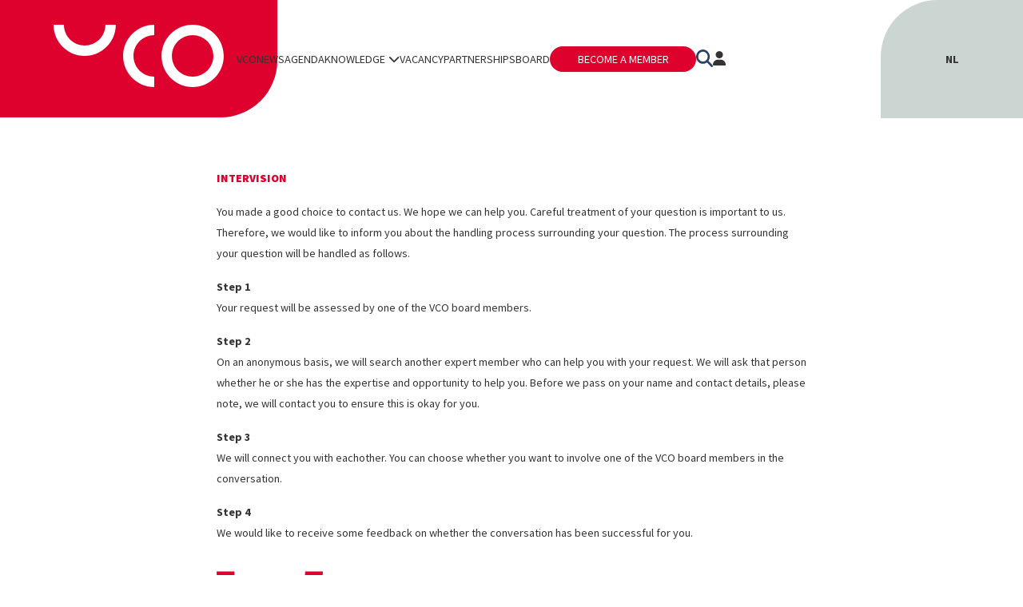

--- FILE ---
content_type: text/html; charset=UTF-8
request_url: https://www.vco.nl/en/intervision/
body_size: 8093
content:
<!doctype html>
<html lang="en-US">

<head>
    <meta charset="UTF-8">
    <meta name="viewport" content="width=device-width, initial-scale=1">
    <link rel="profile" href="https://gmpg.org/xfn/11">

    <title>Intervision &#8211; VCO</title>
<meta name='robots' content='max-image-preview:large' />
	<style>img:is([sizes="auto" i], [sizes^="auto," i]) { contain-intrinsic-size: 3000px 1500px }</style>
	<link rel="alternate" hreflang="nl" href="https://www.vco.nl/intervisie/" />
<link rel="alternate" hreflang="en" href="https://www.vco.nl/en/intervision/" />
<link rel="alternate" hreflang="x-default" href="https://www.vco.nl/intervisie/" />
<style id='classic-theme-styles-inline-css' type='text/css'>
/*! This file is auto-generated */
.wp-block-button__link{color:#fff;background-color:#32373c;border-radius:9999px;box-shadow:none;text-decoration:none;padding:calc(.667em + 2px) calc(1.333em + 2px);font-size:1.125em}.wp-block-file__button{background:#32373c;color:#fff;text-decoration:none}
</style>
<style id='global-styles-inline-css' type='text/css'>
:root{--wp--preset--aspect-ratio--square: 1;--wp--preset--aspect-ratio--4-3: 4/3;--wp--preset--aspect-ratio--3-4: 3/4;--wp--preset--aspect-ratio--3-2: 3/2;--wp--preset--aspect-ratio--2-3: 2/3;--wp--preset--aspect-ratio--16-9: 16/9;--wp--preset--aspect-ratio--9-16: 9/16;--wp--preset--color--black: #000000;--wp--preset--color--cyan-bluish-gray: #abb8c3;--wp--preset--color--white: #ffffff;--wp--preset--color--pale-pink: #f78da7;--wp--preset--color--vivid-red: #cf2e2e;--wp--preset--color--luminous-vivid-orange: #ff6900;--wp--preset--color--luminous-vivid-amber: #fcb900;--wp--preset--color--light-green-cyan: #7bdcb5;--wp--preset--color--vivid-green-cyan: #00d084;--wp--preset--color--pale-cyan-blue: #8ed1fc;--wp--preset--color--vivid-cyan-blue: #0693e3;--wp--preset--color--vivid-purple: #9b51e0;--wp--preset--gradient--vivid-cyan-blue-to-vivid-purple: linear-gradient(135deg,rgba(6,147,227,1) 0%,rgb(155,81,224) 100%);--wp--preset--gradient--light-green-cyan-to-vivid-green-cyan: linear-gradient(135deg,rgb(122,220,180) 0%,rgb(0,208,130) 100%);--wp--preset--gradient--luminous-vivid-amber-to-luminous-vivid-orange: linear-gradient(135deg,rgba(252,185,0,1) 0%,rgba(255,105,0,1) 100%);--wp--preset--gradient--luminous-vivid-orange-to-vivid-red: linear-gradient(135deg,rgba(255,105,0,1) 0%,rgb(207,46,46) 100%);--wp--preset--gradient--very-light-gray-to-cyan-bluish-gray: linear-gradient(135deg,rgb(238,238,238) 0%,rgb(169,184,195) 100%);--wp--preset--gradient--cool-to-warm-spectrum: linear-gradient(135deg,rgb(74,234,220) 0%,rgb(151,120,209) 20%,rgb(207,42,186) 40%,rgb(238,44,130) 60%,rgb(251,105,98) 80%,rgb(254,248,76) 100%);--wp--preset--gradient--blush-light-purple: linear-gradient(135deg,rgb(255,206,236) 0%,rgb(152,150,240) 100%);--wp--preset--gradient--blush-bordeaux: linear-gradient(135deg,rgb(254,205,165) 0%,rgb(254,45,45) 50%,rgb(107,0,62) 100%);--wp--preset--gradient--luminous-dusk: linear-gradient(135deg,rgb(255,203,112) 0%,rgb(199,81,192) 50%,rgb(65,88,208) 100%);--wp--preset--gradient--pale-ocean: linear-gradient(135deg,rgb(255,245,203) 0%,rgb(182,227,212) 50%,rgb(51,167,181) 100%);--wp--preset--gradient--electric-grass: linear-gradient(135deg,rgb(202,248,128) 0%,rgb(113,206,126) 100%);--wp--preset--gradient--midnight: linear-gradient(135deg,rgb(2,3,129) 0%,rgb(40,116,252) 100%);--wp--preset--font-size--small: 13px;--wp--preset--font-size--medium: 20px;--wp--preset--font-size--large: 36px;--wp--preset--font-size--x-large: 42px;--wp--preset--spacing--20: 0.44rem;--wp--preset--spacing--30: 0.67rem;--wp--preset--spacing--40: 1rem;--wp--preset--spacing--50: 1.5rem;--wp--preset--spacing--60: 2.25rem;--wp--preset--spacing--70: 3.38rem;--wp--preset--spacing--80: 5.06rem;--wp--preset--shadow--natural: 6px 6px 9px rgba(0, 0, 0, 0.2);--wp--preset--shadow--deep: 12px 12px 50px rgba(0, 0, 0, 0.4);--wp--preset--shadow--sharp: 6px 6px 0px rgba(0, 0, 0, 0.2);--wp--preset--shadow--outlined: 6px 6px 0px -3px rgba(255, 255, 255, 1), 6px 6px rgba(0, 0, 0, 1);--wp--preset--shadow--crisp: 6px 6px 0px rgba(0, 0, 0, 1);}:where(.is-layout-flex){gap: 0.5em;}:where(.is-layout-grid){gap: 0.5em;}body .is-layout-flex{display: flex;}.is-layout-flex{flex-wrap: wrap;align-items: center;}.is-layout-flex > :is(*, div){margin: 0;}body .is-layout-grid{display: grid;}.is-layout-grid > :is(*, div){margin: 0;}:where(.wp-block-columns.is-layout-flex){gap: 2em;}:where(.wp-block-columns.is-layout-grid){gap: 2em;}:where(.wp-block-post-template.is-layout-flex){gap: 1.25em;}:where(.wp-block-post-template.is-layout-grid){gap: 1.25em;}.has-black-color{color: var(--wp--preset--color--black) !important;}.has-cyan-bluish-gray-color{color: var(--wp--preset--color--cyan-bluish-gray) !important;}.has-white-color{color: var(--wp--preset--color--white) !important;}.has-pale-pink-color{color: var(--wp--preset--color--pale-pink) !important;}.has-vivid-red-color{color: var(--wp--preset--color--vivid-red) !important;}.has-luminous-vivid-orange-color{color: var(--wp--preset--color--luminous-vivid-orange) !important;}.has-luminous-vivid-amber-color{color: var(--wp--preset--color--luminous-vivid-amber) !important;}.has-light-green-cyan-color{color: var(--wp--preset--color--light-green-cyan) !important;}.has-vivid-green-cyan-color{color: var(--wp--preset--color--vivid-green-cyan) !important;}.has-pale-cyan-blue-color{color: var(--wp--preset--color--pale-cyan-blue) !important;}.has-vivid-cyan-blue-color{color: var(--wp--preset--color--vivid-cyan-blue) !important;}.has-vivid-purple-color{color: var(--wp--preset--color--vivid-purple) !important;}.has-black-background-color{background-color: var(--wp--preset--color--black) !important;}.has-cyan-bluish-gray-background-color{background-color: var(--wp--preset--color--cyan-bluish-gray) !important;}.has-white-background-color{background-color: var(--wp--preset--color--white) !important;}.has-pale-pink-background-color{background-color: var(--wp--preset--color--pale-pink) !important;}.has-vivid-red-background-color{background-color: var(--wp--preset--color--vivid-red) !important;}.has-luminous-vivid-orange-background-color{background-color: var(--wp--preset--color--luminous-vivid-orange) !important;}.has-luminous-vivid-amber-background-color{background-color: var(--wp--preset--color--luminous-vivid-amber) !important;}.has-light-green-cyan-background-color{background-color: var(--wp--preset--color--light-green-cyan) !important;}.has-vivid-green-cyan-background-color{background-color: var(--wp--preset--color--vivid-green-cyan) !important;}.has-pale-cyan-blue-background-color{background-color: var(--wp--preset--color--pale-cyan-blue) !important;}.has-vivid-cyan-blue-background-color{background-color: var(--wp--preset--color--vivid-cyan-blue) !important;}.has-vivid-purple-background-color{background-color: var(--wp--preset--color--vivid-purple) !important;}.has-black-border-color{border-color: var(--wp--preset--color--black) !important;}.has-cyan-bluish-gray-border-color{border-color: var(--wp--preset--color--cyan-bluish-gray) !important;}.has-white-border-color{border-color: var(--wp--preset--color--white) !important;}.has-pale-pink-border-color{border-color: var(--wp--preset--color--pale-pink) !important;}.has-vivid-red-border-color{border-color: var(--wp--preset--color--vivid-red) !important;}.has-luminous-vivid-orange-border-color{border-color: var(--wp--preset--color--luminous-vivid-orange) !important;}.has-luminous-vivid-amber-border-color{border-color: var(--wp--preset--color--luminous-vivid-amber) !important;}.has-light-green-cyan-border-color{border-color: var(--wp--preset--color--light-green-cyan) !important;}.has-vivid-green-cyan-border-color{border-color: var(--wp--preset--color--vivid-green-cyan) !important;}.has-pale-cyan-blue-border-color{border-color: var(--wp--preset--color--pale-cyan-blue) !important;}.has-vivid-cyan-blue-border-color{border-color: var(--wp--preset--color--vivid-cyan-blue) !important;}.has-vivid-purple-border-color{border-color: var(--wp--preset--color--vivid-purple) !important;}.has-vivid-cyan-blue-to-vivid-purple-gradient-background{background: var(--wp--preset--gradient--vivid-cyan-blue-to-vivid-purple) !important;}.has-light-green-cyan-to-vivid-green-cyan-gradient-background{background: var(--wp--preset--gradient--light-green-cyan-to-vivid-green-cyan) !important;}.has-luminous-vivid-amber-to-luminous-vivid-orange-gradient-background{background: var(--wp--preset--gradient--luminous-vivid-amber-to-luminous-vivid-orange) !important;}.has-luminous-vivid-orange-to-vivid-red-gradient-background{background: var(--wp--preset--gradient--luminous-vivid-orange-to-vivid-red) !important;}.has-very-light-gray-to-cyan-bluish-gray-gradient-background{background: var(--wp--preset--gradient--very-light-gray-to-cyan-bluish-gray) !important;}.has-cool-to-warm-spectrum-gradient-background{background: var(--wp--preset--gradient--cool-to-warm-spectrum) !important;}.has-blush-light-purple-gradient-background{background: var(--wp--preset--gradient--blush-light-purple) !important;}.has-blush-bordeaux-gradient-background{background: var(--wp--preset--gradient--blush-bordeaux) !important;}.has-luminous-dusk-gradient-background{background: var(--wp--preset--gradient--luminous-dusk) !important;}.has-pale-ocean-gradient-background{background: var(--wp--preset--gradient--pale-ocean) !important;}.has-electric-grass-gradient-background{background: var(--wp--preset--gradient--electric-grass) !important;}.has-midnight-gradient-background{background: var(--wp--preset--gradient--midnight) !important;}.has-small-font-size{font-size: var(--wp--preset--font-size--small) !important;}.has-medium-font-size{font-size: var(--wp--preset--font-size--medium) !important;}.has-large-font-size{font-size: var(--wp--preset--font-size--large) !important;}.has-x-large-font-size{font-size: var(--wp--preset--font-size--x-large) !important;}
:where(.wp-block-post-template.is-layout-flex){gap: 1.25em;}:where(.wp-block-post-template.is-layout-grid){gap: 1.25em;}
:where(.wp-block-columns.is-layout-flex){gap: 2em;}:where(.wp-block-columns.is-layout-grid){gap: 2em;}
:root :where(.wp-block-pullquote){font-size: 1.5em;line-height: 1.6;}
</style>
<link rel='stylesheet' id='wpml-menu-item-0-css' href='https://www.vco.nl/wp-content/plugins/sitepress-multilingual-cms/templates/language-switchers/menu-item/style.min.css?ver=1' type='text/css' media='all' />
<link rel='stylesheet' id='main-styles-css' href='https://www.vco.nl/wp-content/themes/vco/assets/css/main.min.css?ver=1764058653' type='text/css' media='all' />
<link rel='stylesheet' id='fontawesome-css-css' href='https://www.vco.nl/wp-content/themes/vco/assets/css/packages/solid.min.css?ver=1701422207' type='text/css' media='all' />
<link rel='stylesheet' id='aos-css-css' href='https://www.vco.nl/wp-content/themes/vco/assets/css/packages/aos.css' type='text/css' media='all' />
<link rel='stylesheet' id='slick-css-css' href='https://www.vco.nl/wp-content/themes/vco/assets/css/slick.min.css?ver=/projects/vco_20319a12/public_html/wp-content/themes/vco/assets/css/slick.min.css' type='text/css' media='all' />
<script type="text/javascript" id="wpml-cookie-js-extra">
/* <![CDATA[ */
var wpml_cookies = {"wp-wpml_current_language":{"value":"en","expires":1,"path":"\/"}};
var wpml_cookies = {"wp-wpml_current_language":{"value":"en","expires":1,"path":"\/"}};
/* ]]> */
</script>
<script type="text/javascript" src="https://www.vco.nl/wp-content/plugins/sitepress-multilingual-cms/res/js/cookies/language-cookie.js?ver=485900" id="wpml-cookie-js" defer="defer" data-wp-strategy="defer"></script>
<script type="text/javascript" src="https://www.vco.nl/wp-includes/js/jquery/jquery.min.js?ver=3.7.1" id="jquery-core-js"></script>
<script type="text/javascript" src="https://www.vco.nl/wp-includes/js/jquery/jquery-migrate.min.js?ver=3.4.1" id="jquery-migrate-js"></script>
<link rel="https://api.w.org/" href="https://www.vco.nl/en/wp-json/" /><link rel="alternate" title="JSON" type="application/json" href="https://www.vco.nl/en/wp-json/wp/v2/pages/770" /><link rel="canonical" href="https://www.vco.nl/en/intervision/" />
<link rel='shortlink' href='https://www.vco.nl/en/?p=770' />
<link rel="alternate" title="oEmbed (JSON)" type="application/json+oembed" href="https://www.vco.nl/en/wp-json/oembed/1.0/embed?url=https%3A%2F%2Fwww.vco.nl%2Fen%2Fintervision%2F" />
<link rel="alternate" title="oEmbed (XML)" type="text/xml+oembed" href="https://www.vco.nl/en/wp-json/oembed/1.0/embed?url=https%3A%2F%2Fwww.vco.nl%2Fen%2Fintervision%2F&#038;format=xml" />
<meta name="generator" content="WPML ver:4.8.5 stt:37,1;" />
<link rel="icon" href="https://www.vco.nl/wp-content/uploads/2022/12/cropped-Foto_nieuws_01-32x32.jpg" sizes="32x32" />
<link rel="icon" href="https://www.vco.nl/wp-content/uploads/2022/12/cropped-Foto_nieuws_01-192x192.jpg" sizes="192x192" />
<link rel="apple-touch-icon" href="https://www.vco.nl/wp-content/uploads/2022/12/cropped-Foto_nieuws_01-180x180.jpg" />
<meta name="msapplication-TileImage" content="https://www.vco.nl/wp-content/uploads/2022/12/cropped-Foto_nieuws_01-270x270.jpg" />
    </head>

<body class="wp-singular page-template page-template-page-templates page-template-contact page-template-page-templatescontact-php page page-id-770 wp-theme-vco">
        <div id="page" class="site">

        <header id="masthead" class="not_homepage">
            <div class="site-branding">
                <a href="https://www.vco.nl/en/" rel="home">
                    <svg id="header_logo" xmlns="http://www.w3.org/2000/svg" xmlns:xlink="http://www.w3.org/1999/xlink"
                        viewBox="0 0 225 82.26">
                        <defs>
                            <clipPath id="clippath">
                                <rect x="0" y="0" width="225" height="82.26" style="fill:none;" />
                            </clipPath>
                        </defs>
                        <g style="clip-path:url(#clippath);">
                            <path
                                d="m41.13,27.42C25.99,27.42,13.71,15.15,13.71,0H0c0,22.72,18.42,41.13,41.13,41.13S82.26,22.72,82.26,0h-13.71c0,15.15-12.28,27.42-27.42,27.42"
                                style="fill:#dd0a26;" />
                            <path
                                d="m91.94,41.13c0,22.72,18.42,41.13,41.13,41.13v-13.71c-15.14,0-27.42-12.28-27.42-27.42s12.28-27.42,27.42-27.42V0C110.35,0,91.94,18.42,91.94,41.13"
                                style="fill:#dd0a26;" />
                            <path
                                d="m183.87,68.55c-15.14,0-27.42-12.28-27.42-27.42s12.28-27.42,27.42-27.42,27.42,12.28,27.42,27.42-12.28,27.42-27.42,27.42M183.87,0C161.15,0,142.74,18.42,142.74,41.13s18.41,41.13,41.13,41.13,41.13-18.41,41.13-41.13S206.59,0,183.87,0"
                                style="fill:#dd0a26;" />
                        </g>
                    </svg>
                </a>
            </div>
            <div class="container">
                <div class="row">
                    <div class="col-12 offset-md-2 col-md-9 offset-lg-2">
                        <div class="row">
                            <div class="nav_box">

                                <nav id="header_navigation">
                                    <div class="menu-header-en-container"><ul id="primary-menu" class="menu"><li id="menu-item-2157" class="menu-item menu-item-type-post_type menu-item-object-page menu-item-home menu-item-2157"><a href="https://www.vco.nl/en/">VCO</a></li>
<li id="menu-item-2158" class="menu-item menu-item-type-post_type menu-item-object-page menu-item-2158"><a href="https://www.vco.nl/en/news/">News</a></li>
<li id="menu-item-2159" class="menu-item menu-item-type-post_type_archive menu-item-object-agenda menu-item-2159"><a href="https://www.vco.nl/en/agenda/">Agenda</a></li>
<li id="menu-item-2160" class="menu-item menu-item-type-custom menu-item-object-custom menu-item-has-children menu-item-2160"><a href="#!">Knowledge</a>
<ul class="sub-menu">
	<li id="menu-item-2161" class="menu-item menu-item-type-post_type menu-item-object-knowledge_sharing menu-item-2161"><a href="https://www.vco.nl/en/knowledgesharing/accountancysector-2/">Accountancy sector</a></li>
	<li id="menu-item-2162" class="menu-item menu-item-type-post_type menu-item-object-knowledge_sharing menu-item-2162"><a href="https://www.vco.nl/en/knowledgesharing/legal-professions/">Legal Professions</a></li>
	<li id="menu-item-2163" class="menu-item menu-item-type-post_type menu-item-object-knowledge_sharing menu-item-2163"><a href="https://www.vco.nl/en/knowledgesharing/esg/">ESG</a></li>
	<li id="menu-item-2164" class="menu-item menu-item-type-post_type menu-item-object-knowledge_sharing menu-item-2164"><a href="https://www.vco.nl/en/knowledgesharing/fec-2/">FEC</a></li>
	<li id="menu-item-2165" class="menu-item menu-item-type-post_type menu-item-object-knowledge_sharing menu-item-2165"><a href="https://www.vco.nl/en/knowledgesharing/behavior-culture/">Behavior &amp; culture</a></li>
	<li id="menu-item-2166" class="menu-item menu-item-type-post_type menu-item-object-knowledge_sharing menu-item-2166"><a href="https://www.vco.nl/en/knowledgesharing/design-of-the-compliance-function/">DESIGN OF THE COMPLIANCE FUNCTION</a></li>
	<li id="menu-item-2167" class="menu-item menu-item-type-post_type menu-item-object-knowledge_sharing menu-item-2167"><a href="https://www.vco.nl/en/knowledgesharing/kyc/">KYC</a></li>
	<li id="menu-item-2168" class="menu-item menu-item-type-post_type menu-item-object-knowledge_sharing menu-item-2168"><a href="https://www.vco.nl/en/knowledgesharing/regtech-2/">REGTECH</a></li>
	<li id="menu-item-2169" class="menu-item menu-item-type-post_type menu-item-object-knowledge_sharing menu-item-2169"><a href="https://www.vco.nl/en/knowledgesharing/privacy/">Privacy</a></li>
	<li id="menu-item-2170" class="menu-item menu-item-type-post_type menu-item-object-knowledge_sharing menu-item-2170"><a href="https://www.vco.nl/en/knowledgesharing/sira/">Integriteitrisicomanagement (IRM)</a></li>
</ul>
</li>
<li id="menu-item-2310" class="menu-item menu-item-type-custom menu-item-object-custom menu-item-2310"><a href="https://www.vco.nl/en/vacancy/">Vacancy</a></li>
<li id="menu-item-2320" class="menu-item menu-item-type-post_type_archive menu-item-object-partnership menu-item-2320"><a href="https://www.vco.nl/en/partnership/">Partnerships</a></li>
<li id="menu-item-2171" class="menu-item menu-item-type-post_type menu-item-object-page menu-item-2171"><a href="https://www.vco.nl/en/board/">Board</a></li>
<li id="menu-item-2172" class="btn btn_red menu-item menu-item-type-post_type menu-item-object-page menu-item-2172"><a href="https://www.vco.nl/en/become-a-member/">Become a member</a></li>
</ul></div>                                </nav>
                                <div class="search">
                                    <i class="fa-solid fa-magnifying-glass"></i>
                                </div>
                                                                    <a class="login" href="https://leden.vco.nl/login" target="_blank"><i
                                            class="fa-solid fa-user"></i></a>
                                                            </div>
                        </div>
                    </div>
                </div>
            </div>

            <div class="header_shape">
                <div class="hamburger d-md-none">
                    <div class="hamburgerTop"></div>
                    <div class="hamburgerMiddle"></div>
                    <div class="hamburgerBottom"></div>
                </div>
                <nav class="d-none d-md-block">

                    <div class="menu-language-en-container"><ul id="language" class="menu"><li id="menu-item-wpml-ls-9-nl" class="menu-item wpml-ls-slot-9 wpml-ls-item wpml-ls-item-nl wpml-ls-menu-item wpml-ls-first-item wpml-ls-last-item menu-item-type-wpml_ls_menu_item menu-item-object-wpml_ls_menu_item menu-item-wpml-ls-9-nl"><a href="https://www.vco.nl/intervisie/" title="Switch to NL(NL)" aria-label="Switch to NL(NL)" role="menuitem"><span class="wpml-ls-native" lang="nl">NL</span></a></li>
</ul></div>                </nav>
            </div>

            <div id="search_bar">
                <form id="search_form" class="search_form" autocomplete="off" action="https://www.vco.nl">
                    <label for="keyword"></label><input autocomplete="false" type="text" name="s" id="keyword"
                        placeholder="Waar bent u naar opzoek?" />


                    <button class=" btn_green btn_search" type="submit"><i
                            class="fa-light fa-magnifying-glass"></i></button>
                </form>
            </div>

        </header><!-- #masthead -->
    <section id="contact" data-aos="fade-up">
        <div class="container">
            <div class="row justify-content-center">
                <div class="col-12 col-md-8">
                    <p class="red text-uppercase f_800">Intervision</p>
                    <p>You made a good choice to contact us. We hope we can help you. Careful treatment of your question is important to us. Therefore, we would like to inform you about the handling process surrounding your question. The process surrounding your question will be handled as follows.</p>
<p><strong>Step 1</strong><br />
Your request will be assessed by one of the VCO board members.</p>
<p><strong>Step 2</strong><br />
On an anonymous basis, we will search another expert member who can help you with your request. We will ask that person whether he or she has the expertise and opportunity to help you. Before we pass on your name and contact details, please note, we will contact you to ensure this is okay for you.</p>
<p><strong>Step 3</strong><br />
We will connect you with eachother. You can choose whether you want to involve one of the VCO board members in the conversation.</p>
<p><strong>Step 4</strong><br />
We would like to receive some feedback on whether the conversation has been successful for you.</p>

                    <svg id="bottom_shape" xmlns="http://www.w3.org/2000/svg"
                         xmlns:xlink="http://www.w3.org/1999/xlink" viewBox="0 0 75 150">
                        <g>
                            <path d="m0,75c0,41.42,33.58,75,75,75v-25c-27.61,0-50-22.39-50-50s22.38-50,50-50V0C33.58,0,0,33.58,0,75"
                            />
                        </g>
                    </svg>
                </div>
            </div>
            <div class="row justify-content-center">
                <div class="col-12 col-md-8">
                    <div class="row">
                        <div class="col-12 col-lg-6 position-relative">
                            <div class="wpforms-container " id="wpforms-138"><form id="wpforms-form-138" class="wpforms-validate wpforms-form wpforms-ajax-form" data-formid="138" method="post" enctype="multipart/form-data" action="/en/intervision/" data-token="6ac2d4017429ea7121fd8f0a6b1fd552" data-token-time="1768953620"><noscript class="wpforms-error-noscript">Please enable JavaScript in your browser to complete this form.</noscript><div class="wpforms-field-container"><div id="wpforms-138-field_1-container" class="wpforms-field wpforms-field-text" data-field-id="1"><label class="wpforms-field-label wpforms-label-hide" for="wpforms-138-field_1">Naam <span class="wpforms-required-label">*</span></label><input type="text" id="wpforms-138-field_1" class="wpforms-field-large wpforms-field-required" name="wpforms[fields][1]" placeholder="Naam" required></div><div id="wpforms-138-field_2-container" class="wpforms-field wpforms-field-text" data-field-id="2"><label class="wpforms-field-label wpforms-label-hide" for="wpforms-138-field_2">Lidnummer <span class="wpforms-required-label">*</span></label><input type="text" id="wpforms-138-field_2" class="wpforms-field-large wpforms-field-required" name="wpforms[fields][2]" placeholder="Lidnummer" required></div><div id="wpforms-138-field_4-container" class="wpforms-field wpforms-field-textarea" data-field-id="4"><label class="wpforms-field-label wpforms-label-hide" for="wpforms-138-field_4">Vraag</label><textarea id="wpforms-138-field_4" class="wpforms-field-medium" name="wpforms[fields][4]" placeholder="Geef kort je vraag weer (max 250 woorden)" ></textarea></div></div><!-- .wpforms-field-container --><div class="wpforms-submit-container" ><input type="hidden" name="wpforms[id]" value="138"><input type="hidden" name="page_title" value="Intervision"><input type="hidden" name="page_url" value="https://www.vco.nl/en/intervision/"><input type="hidden" name="page_id" value="770"><input type="hidden" name="wpforms[post_id]" value="770"><button type="submit" name="wpforms[submit]" id="wpforms-submit-138" class="wpforms-submit" data-alt-text="Sending..." data-submit-text="Submit" aria-live="assertive" value="wpforms-submit">Submit</button><img src="https://www.vco.nl/wp-content/plugins/wpforms/assets/images/submit-spin.svg" class="wpforms-submit-spinner" style="display: none;" width="26" height="26" alt="Loading"></div></form></div>  <!-- .wpforms-container -->
                        </div>
                        <div class="col-12 col-lg-6 position-relative d-flex align-items-end">
                            <svg id="side_form_shape" xmlns="http://www.w3.org/2000/svg"
                                 xmlns:xlink="http://www.w3.org/1999/xlink" viewBox="0 0 75 150">
                                <g>
                                    <path d="m0,75c0,41.42,33.58,75,75,75v-25c-27.61,0-50-22.39-50-50s22.38-50,50-50V0C33.58,0,0,33.58,0,75"
                                    />
                                </g>
                            </svg>
                            <img id="shape"
                                 src="https://www.vco.nl/wp-content/themes/vco/assets/images/vco-shape-gray.png"
                                 alt="VCO Shape" loading="lazy">
                        </div>
                    </div>
                </div>
                <div class="col-12 col-md-8 mt-5 position-relative">
                    <p>We cannot guarantee we will be able to find the right match for you straight away, but of course we will do our best. Should things get tough, we may decide to put out a call through our private VCO social media group on LinkedIn. We will always discuss this with you first.</p>
<p><em>This information is available only to the VCO Board (and the Expert Group Chair if you have indicated this on the form).</em></p>
                    <div class="text-right">
                        <span id="send_form" class="btn btn_red">send</span>
                    </div>

                    <div class="text-center mt-5">
                        <svg id="bottom_shape_center" xmlns="http://www.w3.org/2000/svg"
                             xmlns:xlink="http://www.w3.org/1999/xlink" viewBox="0 0 150 150">

                            <g id="Laag_1-2">
                                <g>
                                    <path d="m75,25c27.61,0,50,22.39,50,50s-22.39,50-50,50-50-22.39-50-50,22.39-50,50-50m0,125c41.42,0,75-33.58,75-75S116.42,0,75,0,0,33.58,0,75s33.58,75,75,75"
                                          style="fill:#de0a24;"/>
                                </g>
                            </g>
                        </svg>
                    </div>
                </div>
            </div>
        </div>
    </section>



<footer id="colophon" class="site-footer">
    <div class="footer_logo_box">
        <a href="https://www.vco.nl/en/" rel="home">
            <svg id="footer_logo" xmlns="http://www.w3.org/2000/svg" viewBox="0 0 750 274.21">
                <path d="m137.1,91.4C86.62,91.4,45.69,50.48,45.69,0H0c0,75.72,61.38,137.1,137.1,137.1S274.21,75.72,274.21,0h-45.71c0,50.48-40.92,91.4-91.4,91.4"
                      style="fill:#fff;"/>
                <path d="m306.45,137.1c0,75.72,61.38,137.1,137.1,137.1v-45.7c-50.48,0-91.39-40.92-91.39-91.4s40.92-91.4,91.39-91.4V0C367.83,0,306.45,61.38,306.45,137.1"
                      style="fill:#fff;"/>
                <path d="m612.9,228.5c-50.48,0-91.4-40.92-91.4-91.4s40.92-91.4,91.4-91.4,91.4,40.92,91.4,91.4-40.92,91.4-91.4,91.4m0-228.5C537.18,0,475.8,61.38,475.8,137.1s61.38,137.1,137.1,137.1,137.1-61.38,137.1-137.1S688.62,0,612.9,0"
                      style="fill:#fff;"/>
            </svg>
        </a>
    </div>
    <div class="container">
        <div class="row">
            <div class="col-12 col-md-8 offset-md-4 info">
                <span class='black'>LEIDSESTRAATWEG 41-D</span><span class='black'>3443 BP WOERDEN</span><span class='black'>KVK: 34157492</span><span class='black'>©VCO 2026</span><a href='mailto:INFO@VCO.NL' class='black f_700'>INFO@VCO.NL</a>            </div>
        </div>
    </div>

</footer><!-- #colophon -->

<div class="overlay"></div>
</div><!-- #page -->

<script type="speculationrules">
{"prefetch":[{"source":"document","where":{"and":[{"href_matches":"\/en\/*"},{"not":{"href_matches":["\/wp-*.php","\/wp-admin\/*","\/wp-content\/uploads\/*","\/wp-content\/*","\/wp-content\/plugins\/*","\/wp-content\/themes\/vco\/*","\/en\/*\\?(.+)"]}},{"not":{"selector_matches":"a[rel~=\"nofollow\"]"}},{"not":{"selector_matches":".no-prefetch, .no-prefetch a"}}]},"eagerness":"conservative"}]}
</script>
<script type="text/javascript" src="https://www.vco.nl/wp-content/themes/vco/assets/js/all.min.js?ver=1701422207" id="fontawesome-js-js"></script>
<script type="text/javascript" src="https://www.vco.nl/wp-content/themes/vco/assets/js/slick.min.js?ver=1701422207" id="slick-slider-js"></script>
<script type="text/javascript" src="https://www.vco.nl/wp-content/themes/vco/assets/js/packages/aos.js" id="aos-js"></script>
<script type="text/javascript" src="https://www.vco.nl/wp-content/themes/vco/assets/js/main.min.js?ver=1764058429" id="main-scripts-js"></script>
<script type="text/javascript" src="https://www.vco.nl/wp-content/plugins/wpforms/assets/lib/jquery.validate.min.js?ver=1.20.1" id="wpforms-validation-js"></script>
<script type="text/javascript" src="https://www.vco.nl/wp-content/plugins/wpforms/assets/js/share/utils.min.js?ver=1.9.0.1" id="wpforms-generic-utils-js"></script>
<script type="text/javascript" src="https://www.vco.nl/wp-content/plugins/wpforms/assets/js/frontend/wpforms.min.js?ver=1.9.0.1" id="wpforms-js"></script>
<script type='text/javascript'>
/* <![CDATA[ */
var wpforms_settings = {"val_required":"This field is required.","val_email":"Please enter a valid email address.","val_email_suggestion":"Did you mean {suggestion}?","val_email_suggestion_title":"Click to accept this suggestion.","val_email_restricted":"This email address is not allowed.","val_number":"Please enter a valid number.","val_number_positive":"Please enter a valid positive number.","val_minimum_price":"Amount entered is less than the required minimum.","val_confirm":"Field values do not match.","val_checklimit":"You have exceeded the number of allowed selections: {#}.","val_limit_characters":"{count} of {limit} max characters.","val_limit_words":"{count} of {limit} max words.","val_recaptcha_fail_msg":"Google reCAPTCHA verification failed, please try again later.","val_turnstile_fail_msg":"Cloudflare Turnstile verification failed, please try again later.","val_inputmask_incomplete":"Please fill out the field in required format.","uuid_cookie":"1","locale":"en","country":"","country_list_label":"Country list","wpforms_plugin_url":"https:\/\/www.vco.nl\/wp-content\/plugins\/wpforms\/","gdpr":"","ajaxurl":"https:\/\/www.vco.nl\/wp-admin\/admin-ajax.php","mailcheck_enabled":"1","mailcheck_domains":[],"mailcheck_toplevel_domains":["dev"],"is_ssl":"1","currency_code":"USD","currency_thousands":",","currency_decimals":"2","currency_decimal":".","currency_symbol":"$","currency_symbol_pos":"left","val_requiredpayment":"Payment is required.","val_creditcard":"Please enter a valid credit card number.","val_post_max_size":"The total size of the selected files {totalSize} MB exceeds the allowed limit {maxSize} MB.","val_time12h":"Please enter time in 12-hour AM\/PM format (eg 8:45 AM).","val_time24h":"Please enter time in 24-hour format (eg 22:45).","val_time_limit":"Please enter time between {minTime} and {maxTime}.","val_url":"Please enter a valid URL.","val_fileextension":"File type is not allowed.","val_filesize":"File exceeds max size allowed. File was not uploaded.","post_max_size":"536870912","error_updating_token":"Error updating token. Please try again or contact support if the issue persists.","network_error":"Network error or server is unreachable. Check your connection or try again later.","token_cache_lifetime":"86400","hn_data":[0],"val_password_strength":"A stronger password is required. Consider using upper and lower case letters, numbers, and symbols.","val_phone":"Please enter a valid phone number.","entry_preview_iframe_styles":["https:\/\/www.vco.nl\/wp-includes\/js\/tinymce\/skins\/lightgray\/content.min.css?ver=6.8.3","https:\/\/www.vco.nl\/wp-includes\/css\/dashicons.min.css?ver=6.8.3","https:\/\/www.vco.nl\/wp-includes\/js\/tinymce\/skins\/wordpress\/wp-content.css?ver=6.8.3","https:\/\/www.vco.nl\/wp-content\/plugins\/wpforms\/assets\/pro\/css\/fields\/richtext\/editor-content.min.css"]}
/* ]]> */
</script>

</body>
</html>


--- FILE ---
content_type: text/css
request_url: https://www.vco.nl/wp-content/themes/vco/assets/css/main.min.css?ver=1764058653
body_size: 22636
content:
/*!
 * Bootstrap Grid v5.0.2 (https://getbootstrap.com/)
 * Copyright 2011-2021 The Bootstrap Authors
 * Copyright 2011-2021 Twitter, Inc.
 * Licensed under MIT (https://github.com/twbs/bootstrap/blob/main/LICENSE)
 */.mfp-bg{background:#0b0b0b;opacity:.8;overflow:hidden;z-index:1042}.mfp-bg,.mfp-wrap{height:100%;left:0;position:fixed;top:0;width:100%}.mfp-wrap{-webkit-backface-visibility:hidden;outline:none!important;z-index:1043}.mfp-container{box-sizing:border-box;height:100%;left:0;padding:0 8px;position:absolute;text-align:center;top:0;width:100%}.mfp-container:before{content:"";display:inline-block;height:100%;vertical-align:middle}.mfp-align-top .mfp-container:before{display:none}.mfp-content{display:inline-block;margin:0 auto;position:relative;text-align:left;vertical-align:middle;z-index:1045}.mfp-ajax-holder .mfp-content,.mfp-inline-holder .mfp-content{cursor:auto;width:100%}.mfp-ajax-cur{cursor:progress}.mfp-zoom-out-cur,.mfp-zoom-out-cur .mfp-image-holder .mfp-close{cursor:zoom-out}.mfp-zoom{cursor:pointer;cursor:zoom-in}.mfp-auto-cursor .mfp-content{cursor:auto}.mfp-arrow,.mfp-close,.mfp-counter,.mfp-preloader{-webkit-user-select:none;-moz-user-select:none;user-select:none}.mfp-loading.mfp-figure{display:none}.mfp-hide{display:none!important}.mfp-preloader{color:#ccc;left:8px;margin-top:-.8em;position:absolute;right:8px;text-align:center;top:50%;width:auto;z-index:1044}.mfp-preloader a{color:#ccc}.mfp-preloader a:hover{color:#fff}.mfp-s-error .mfp-content,.mfp-s-ready .mfp-preloader{display:none}button.mfp-arrow,button.mfp-close{-webkit-appearance:none;background:transparent;border:0;box-shadow:none;cursor:pointer;display:block;outline:none;overflow:visible;padding:0;touch-action:manipulation;z-index:1046}button::-moz-focus-inner{border:0;padding:0}.mfp-close{color:#fff;font-family:Arial,Baskerville,monospace;font-size:28px;font-style:normal;height:44px;line-height:44px;opacity:.65;padding:0 0 18px 10px;position:absolute;right:0;text-align:center;text-decoration:none;top:0;width:44px}.mfp-close:focus,.mfp-close:hover{opacity:1}.mfp-close:active{top:1px}.mfp-close-btn-in .mfp-close{color:#333}.mfp-iframe-holder .mfp-close,.mfp-image-holder .mfp-close{color:#fff;padding-right:6px;right:-6px;text-align:right;width:100%}.mfp-counter{color:#ccc;font-size:12px;line-height:18px;position:absolute;right:0;top:0;white-space:nowrap}.mfp-arrow{-webkit-tap-highlight-color:rgba(0,0,0,0);height:110px;margin:-55px 0 0;opacity:.65;padding:0;position:absolute;top:50%;width:90px}.mfp-arrow:active{margin-top:-54px}.mfp-arrow:focus,.mfp-arrow:hover{opacity:1}.mfp-arrow:after,.mfp-arrow:before{border:inset transparent;content:"";display:block;height:0;left:0;margin-left:35px;margin-top:35px;position:absolute;top:0;width:0}.mfp-arrow:after{border-bottom-width:13px;border-top-width:13px;top:8px}.mfp-arrow:before{border-bottom-width:21px;border-top-width:21px;opacity:.7}.mfp-arrow-left{left:0}.mfp-arrow-left:after{border-right:17px solid #fff;margin-left:31px}.mfp-arrow-left:before{border-right:27px solid #3f3f3f;margin-left:25px}.mfp-arrow-right{right:0}.mfp-arrow-right:after{border-left:17px solid #fff;margin-left:39px}.mfp-arrow-right:before{border-left:27px solid #3f3f3f}.mfp-iframe-holder{padding-bottom:40px;padding-top:40px}.mfp-iframe-holder .mfp-content{line-height:0;max-width:900px;width:100%}.mfp-iframe-holder .mfp-close{top:-40px}.mfp-iframe-scaler{height:0;overflow:hidden;padding-top:56.25%;width:100%}.mfp-iframe-scaler iframe{background:#000;box-shadow:0 0 8px rgba(0,0,0,.6);display:block;height:100%;left:0;position:absolute;top:0;width:100%}img.mfp-img{box-sizing:border-box;display:block;height:auto;margin:0 auto;max-width:100%;padding:40px 0;width:auto}.mfp-figure,img.mfp-img{line-height:0}.mfp-figure:after{background:#444;bottom:40px;box-shadow:0 0 8px rgba(0,0,0,.6);content:"";display:block;height:auto;left:0;position:absolute;right:0;top:40px;width:auto;z-index:-1}.mfp-figure small{color:#bdbdbd;display:block;font-size:12px;line-height:14px}.mfp-figure figure{margin:0}.mfp-bottom-bar{cursor:auto;left:0;margin-top:-36px;position:absolute;top:100%;width:100%}.mfp-title{word-wrap:break-word;color:#f3f3f3;line-height:18px;padding-right:36px;text-align:left}.mfp-image-holder .mfp-content{max-width:100%}.mfp-gallery .mfp-image-holder .mfp-figure{cursor:pointer}@media screen and (max-height:300px),screen and (max-width:800px) and (orientation:landscape){.mfp-img-mobile .mfp-image-holder{padding-left:0;padding-right:0}.mfp-img-mobile img.mfp-img{padding:0}.mfp-img-mobile .mfp-figure:after{bottom:0;top:0}.mfp-img-mobile .mfp-figure small{display:inline;margin-left:5px}.mfp-img-mobile .mfp-bottom-bar{background:rgba(0,0,0,.6);bottom:0;box-sizing:border-box;margin:0;padding:3px 5px;position:fixed;top:auto}.mfp-img-mobile .mfp-bottom-bar:empty{padding:0}.mfp-img-mobile .mfp-counter{right:5px;top:3px}.mfp-img-mobile .mfp-close{background:rgba(0,0,0,.6);height:35px;line-height:35px;padding:0;position:fixed;right:0;text-align:center;top:0;width:35px}}@media (max-width:900px){.mfp-arrow{transform:scale(.75)}.mfp-arrow-left{transform-origin:0}.mfp-arrow-right{transform-origin:100%}.mfp-container{padding-left:6px;padding-right:6px}}.white{color:#fff}.black{color:#363333}.red{color:#de012d}.gray{color:#cbd6d2}.lightgreen{color:#a8d9c2}.darkgreen{color:#284646}.zand{color:#f0ebe1}.yellow{color:#e6e669}.bg_blue{background:#00238f}html{-webkit-font-smoothing:antialiased;-moz-osx-font-smoothing:grayscale;scroll-behavior:smooth}html.no-scroll{overflow:hidden}body,html{max-width:100vw;overflow-x:hidden;width:100%}*,body{margin:0}input{box-shadow:none;outline:none}.overlay{background:rgba(0,0,0,.5);height:100vh;opacity:0;position:fixed;top:0;transition:all .3s ease-in-out;visibility:hidden;width:100%;z-index:10}.overlay.active{opacity:1;visibility:visible}p a{color:#de012d}body{padding-top:161px}@media (max-width:1599.98px){body{padding-top:11.1805555556vw}}@media (max-width:991.98px){body{padding-top:11.1805555556vw}}@media (max-width:767.98px){body{padding-top:20.9635416667vw}}@media (max-width:575.98px){body{padding-top:42.9333333333vw}}@font-face{font-display:swap;font-family:Source Sans Pro;font-style:normal;font-weight:300;src:url(../fonts/SourceSansPro-Light.ttf) format("truetype")}@font-face{font-display:swap;font-family:Source Sans Pro;font-style:normal;font-weight:400;src:url(../fonts/SourceSansPro-Regular.ttf) format("truetype")}@font-face{font-display:swap;font-family:Source Sans Pro;font-style:normal;font-weight:500;src:url(../fonts/SourceSansPro-SemiBold.ttf) format("truetype")}@font-face{font-display:swap;font-family:Source Sans Pro;font-style:normal;font-weight:700;src:url(../fonts/SourceSansPro-Bold.ttf) format("truetype")}@font-face{font-display:swap;font-family:Source Sans Pro;font-style:normal;font-weight:800;src:url(../fonts/SourceSansPro-Black.ttf) format("truetype")}@font-face{font-display:swap;font-family:Sentient;font-weight:300;src:url(../fonts/Sentient/Sentient-Light.eot);src:url(../fonts/Sentient/Sentient-Light.eot?#iefix) format("embedded-opentype"),url(../fonts/Sentient/Sentient-Light.woff2) format("woff2"),url(fonts/Sentient/Sentient-Light.woff) format("woff"),url(fonts/Sentient/Sentient-Light.ttf) format("truetype")}@font-face{font-display:swap;font-family:Sentient;font-weight:500;src:url(../fonts/Sentient/Sentient-Medium.eot);src:url(../fonts/Sentient/Sentient-Medium.eot?#iefix) format("embedded-opentype"),url(../fonts/Sentient/Sentient-Medium.woff2) format("woff2"),url(fonts/Sentient/Sentient-Medium.woff) format("woff"),url(fonts/Sentient/Sentient-Medium.ttf) format("truetype")}@font-face{font-display:swap;font-family:Montserrat;font-style:normal;font-weight:400;src:url(../fonts/Montserrat/Montserrat-Regular.ttf) format("truetype")}@font-face{font-display:swap;font-family:Montserrat;font-style:normal;font-weight:700;src:url(../fonts/Montserrat/Montserrat-Bold.ttf) format("truetype")}@font-face{font-display:swap;font-family:Montserrat;font-style:normal;font-weight:800;src:url(../fonts/Montserrat/Montserrat-ExtraBold.ttf) format("truetype")}b,strong{font-weight:700}.montserrat{font-family:Montserrat,sans-serif}.primary,h1,h2,h3,h4,h5,h6{font-family:Source Sans Pro,sans-serif}h1,h2,h3,h4,h5,h6{font-weight:700}a,label,li,p,span{color:#363333;font-family:Source Sans Pro,sans-serif;font-size:16px;font-style:normal;font-weight:400;line-height:30px;text-transform:none}blockquote p{font-size:24px;font-weight:700;line-height:32px}.h2,h2{font-size:40px;line-height:48px}.h4,h4{font-size:26px}.f_24,.h4,h4{line-height:32px}.f_24{font-size:24px}.f_28{font-size:28px}.f_38{font-size:36px;line-height:44px}.f_60{font-size:60px}.f_60,.f_90{line-height:68px}.f_90{font-size:100px}a{font-family:Source Sans Pro,sans-serif;text-decoration:none}@media (max-width:1599.98px){a,label,li,p,span{color:#363333;font-family:Source Sans Pro,sans-serif;font-size:1.1111111111vw;font-style:normal;font-weight:400;line-height:2.0833333333vw;text-transform:none}blockquote p{font-size:1.6666666667vw;font-weight:700;line-height:2.2222222222vw}.h2,h2{font-size:2.7777777778vw;line-height:3.3333333333vw}.h4,h4{font-size:1.8055555556vw}.f_24,.h4,h4{line-height:2.2222222222vw}.f_24{font-size:1.6666666667vw}.f_28{font-size:1.9444444444vw}.f_38{font-size:2.5vw;line-height:3.0555555556vw}.f_60{font-size:4.1666666667vw}.f_60,.f_90{line-height:4.7222222222vw}.f_90{font-size:6.9444444444vw}a{font-family:Source Sans Pro,sans-serif;text-decoration:none}}@media (max-width:991.98px){a,label,li,p,span{color:#363333;font-family:Source Sans Pro,sans-serif;font-size:1.1111111111vw;font-style:normal;font-weight:400;line-height:2.0833333333vw;text-transform:none}blockquote p{font-size:1.6666666667vw;font-weight:700;line-height:2.2222222222vw}.h2,h2{font-size:2.7777777778vw;line-height:3.3333333333vw}.h4,h4{font-size:1.8055555556vw}.f_24,.h4,h4{line-height:2.2222222222vw}.f_24{font-size:1.6666666667vw}.f_28{font-size:1.9444444444vw}.f_38{font-size:2.5vw;line-height:3.0555555556vw}.f_60{font-size:4.1666666667vw}.f_60,.f_90{line-height:4.7222222222vw}.f_90{font-size:6.9444444444vw}a{font-family:Source Sans Pro,sans-serif;text-decoration:none}}@media (max-width:767.98px){a,label,li,p,span{color:#363333;font-family:Source Sans Pro,sans-serif;font-size:2.0833333333vw;font-style:normal;font-weight:400;line-height:3.90625vw;text-transform:none}blockquote p{font-size:3.125vw;font-weight:700;line-height:4.1666666667vw}.h2,h2{font-size:3.90625vw;line-height:4.9479166667vw}.h4,h4{font-size:3.3854166667vw;line-height:4.1666666667vw}.f_24{font-size:2.34375vw;line-height:3.3854166667vw}.f_28{font-size:3.6458333333vw}.f_38{font-size:3.3854166667vw;line-height:4.4270833333vw}.f_60,.f_90{font-size:6.5104166667vw;line-height:7.5520833333vw}a{font-family:Source Sans Pro,sans-serif;text-decoration:none}}@media (max-width:575.98px){a,label,li,p,span{color:#363333;font-family:Source Sans Pro,sans-serif;font-size:4.2666666667vw;font-style:normal;font-weight:400;line-height:8vw;text-transform:none}blockquote p{font-size:6.4vw;font-weight:700;line-height:8.5333333333vw}.h2,h2{font-size:8vw;line-height:10.1333333333vw}.h4,h4{font-size:6.9333333333vw;line-height:8.5333333333vw}.f_24{font-size:4.8vw;line-height:6.9333333333vw}.f_28{font-size:7.4666666667vw}.f_38{font-size:6.9333333333vw;line-height:9.0666666667vw}.f_60,.f_90{font-size:13.3333333333vw;line-height:15.4666666667vw}a{font-family:Source Sans Pro,sans-serif;text-decoration:none}}.f_700{font-weight:700}.f_800{font-weight:800}.btn{border:3px solid;border-radius:40px;cursor:pointer;display:inline-block;font-family:Source Sans Pro,sans-serif;font-size:18px;font-weight:500;line-height:20px;padding:5px 35px;text-transform:uppercase;transition:all .3s ease-in-out}.btn.btn_red{background:#de012d;border-color:#de012d;color:#fff}.btn.btn_red:hover{background:transparent;color:#de012d}.btn.btn_white{border-color:#fff;color:#fff}.btn.btn_white:hover{background:#de012d;border-color:#de012d;color:#fff}.btn.login{font-size:14px;padding:10px 23px}.btn.arrow svg{margin-left:5px;transition:all .3s ease-in-out}.btn.arrow:hover svg{margin-left:10px}.btn.btn_white_trans{background:transparent;border-color:#fff;color:#fff}.btn.btn_white_trans:hover{background:#fff;color:#00238f}.btn.btn_green_zand{background:#284646;color:#f0ebe1;font-weight:700}.btn.btn_green_zand svg{margin-left:10px}.btn.btn_green_yellow{background:#284646;color:#e6e669;font-weight:700}.btn.btn_green_yellow svg{margin-left:10px}@media (max-width:1599.98px){.btn{border:3px solid;border-radius:2.7777777778vw;cursor:pointer;display:inline-block;font-family:Source Sans Pro,sans-serif;font-size:1.25vw;font-weight:500;line-height:1.3888888889vw;padding:.3472222222vw 2.4305555556vw;text-transform:uppercase;transition:all .3s ease-in-out}.btn.btn_red{background:#de012d;border-color:#de012d;color:#fff}.btn.btn_red:hover{background:transparent;color:#de012d}.btn.btn_white{border-color:#fff;color:#fff}.btn.btn_white:hover{background:#de012d;border-color:#de012d;color:#fff}.btn.login{font-size:.9722222222vw;padding:.6944444444vw 1.5972222222vw}.btn.arrow svg{margin-left:5px;transition:all .3s ease-in-out}.btn.arrow:hover svg{margin-left:10px}.btn.btn_white_trans{background:transparent;border-color:#fff;color:#fff}.btn.btn_white_trans:hover{background:#fff;color:#00238f}.btn.btn_green_zand{background:#284646;color:#f0ebe1;font-weight:700}.btn.btn_green_zand svg{margin-left:.6944444444vw}.btn.btn_green_yellow{background:#284646;color:#e6e669;font-weight:700}.btn.btn_green_yellow svg{margin-left:.6944444444vw}}@media (max-width:991.98px){.btn{border:3px solid;border-radius:2.7777777778vw;cursor:pointer;display:inline-block;font-family:Source Sans Pro,sans-serif;font-size:1.25vw;font-weight:500;line-height:1.3888888889vw;padding:.3472222222vw 2.4305555556vw;text-transform:uppercase;transition:all .3s ease-in-out}.btn.btn_red{background:#de012d;border-color:#de012d;color:#fff}.btn.btn_red:hover{background:transparent;color:#de012d}.btn.btn_white{border-color:#fff;color:#fff}.btn.btn_white:hover{background:#de012d;border-color:#de012d;color:#fff}.btn.login{font-size:.9722222222vw;padding:.6944444444vw 1.5972222222vw}.btn.arrow svg{margin-left:5px;transition:all .3s ease-in-out}.btn.arrow:hover svg{margin-left:10px}.btn.btn_white_trans{background:transparent;border-color:#fff;color:#fff}.btn.btn_white_trans:hover{background:#fff;color:#00238f}.btn.btn_green_zand{background:#284646;color:#f0ebe1;font-weight:700}.btn.btn_green_zand svg{margin-left:.6944444444vw}.btn.btn_green_yellow{background:#284646;color:#e6e669;font-weight:700}.btn.btn_green_yellow svg{margin-left:.6944444444vw}}@media (max-width:767.98px){.btn{border:3px solid;border-radius:5.2083333333vw;cursor:pointer;display:inline-block;font-family:Source Sans Pro,sans-serif;font-size:2.0833333333vw;font-weight:500;line-height:3.125vw;padding:.6510416667vw 4.5572916667vw;text-transform:uppercase;transition:all .3s ease-in-out}.btn.btn_red{background:#de012d;border-color:#de012d;color:#fff}.btn.btn_red:hover{background:transparent;color:#de012d}.btn.btn_white{border-color:#fff;color:#fff}.btn.btn_white:hover{background:#de012d;border-color:#de012d;color:#fff}.btn.login{font-size:1.8229166667vw;padding:1.3020833333vw 2.9947916667vw}.btn.arrow svg{margin-left:5px;transition:all .3s ease-in-out}.btn.arrow:hover svg{margin-left:10px}.btn.btn_white_trans{background:transparent;border-color:#fff;color:#fff}.btn.btn_white_trans:hover{background:#fff;color:#00238f}.btn.btn_green_zand{background:#284646;color:#f0ebe1;font-weight:700}.btn.btn_green_zand svg{margin-left:1.3020833333vw}.btn.btn_green_yellow{background:#284646;color:#e6e669;font-weight:700}.btn.btn_green_yellow svg{margin-left:1.3020833333vw}}@media (max-width:575.98px){.btn{border:3px solid;border-radius:10.6666666667vw;cursor:pointer;display:inline-block;font-family:Source Sans Pro,sans-serif;font-size:4.2666666667vw;font-weight:500;line-height:6.4vw;padding:1.3333333333vw 9.3333333333vw;text-transform:uppercase;transition:all .3s ease-in-out}.btn.btn_red{background:#de012d;border-color:#de012d;color:#fff}.btn.btn_red:hover{background:transparent;color:#de012d}.btn.btn_white{border-color:#fff;color:#fff}.btn.btn_white:hover{background:#de012d;border-color:#de012d;color:#fff}.btn.login{font-size:3.7333333333vw;padding:2.6666666667vw 6.1333333333vw}.btn.arrow svg{margin-left:5px;transition:all .3s ease-in-out}.btn.arrow:hover svg{margin-left:10px}.btn.btn_white_trans{background:transparent;border-color:#fff;color:#fff}.btn.btn_white_trans:hover{background:#fff;color:#00238f}.btn.btn_green_zand{background:#284646;color:#f0ebe1;font-weight:700}.btn.btn_green_zand svg{margin-left:2.6666666667vw}.btn.btn_green_yellow{background:#284646;color:#e6e669;font-weight:700}.btn.btn_green_yellow svg{margin-left:2.6666666667vw}}.container{margin-left:auto;margin-right:auto;padding-left:15px;padding-right:15px;width:100%}@media (min-width:576px){.container{max-width:90vw}}@media (min-width:768px){.container{max-width:90vw}}@media (min-width:992px){.container{max-width:90vw}}@media (min-width:1280px){.container{max-width:90vw}}@media (min-width:1441px){.container{max-width:1330px}}@media (min-width:1441px) and (max-width:1439px) and (min-width:992px){.container{max-width:92.3611111111vw}}*,:after,:before{box-sizing:border-box}html{font-family:sans-serif;line-height:1.15;overflow-x:hidden!important}article,aside,figcaption,figure,footer,header,hgroup,main,nav,section{display:block}aside{padding:5px}body{color:#264068;font-family:-apple-system,BlinkMacSystemFont,Segoe UI,Roboto,Helvetica Neue,Arial,Noto Sans,sans-serif,Apple Color Emoji,Segoe UI Emoji,Segoe UI Symbol,Noto Color Emoji;margin:0}[tabindex="-1"]:focus{outline:0!important}hr{box-sizing:content-box;height:0;overflow:visible}h1,h2,h3,h4,h5,h6{margin-bottom:.5rem;margin-top:0}dl,ol,p,ul{margin-bottom:1rem;margin-top:0}ol ol,ol ul,ul ol,ul ul{margin-bottom:0}dt{font-weight:700}dd{margin-bottom:.5rem;margin-left:0}a:not([href]):not([tabindex]),a:not([href]):not([tabindex]):focus,a:not([href]):not([tabindex]):hover{color:inherit;text-decoration:none}a:not([href]):not([tabindex]):focus{outline:0}img{border-style:none}img,svg{vertical-align:middle}svg{overflow:hidden}label{display:inline-block;margin-bottom:.5rem}button{border-radius:0}button:focus{outline:1px dotted;outline:5px auto -webkit-focus-ring-color}button,input,optgroup,select,textarea{font-family:inherit;font-size:inherit;line-height:inherit;margin:0}button,input{overflow:visible}button,select{text-transform:none}select{word-wrap:normal}[type=button],[type=reset],[type=submit],button{-webkit-appearance:button}[type=button]:not(:disabled),[type=reset]:not(:disabled),[type=submit]:not(:disabled),button:not(:disabled){cursor:pointer}[type=button]::-moz-focus-inner,[type=reset]::-moz-focus-inner,[type=submit]::-moz-focus-inner,button::-moz-focus-inner{border-style:none;padding:0}input[type=checkbox],input[type=radio]{box-sizing:border-box;padding:0}input[type=date],input[type=datetime-local],input[type=month],input[type=time]{-webkit-appearance:listbox}textarea{overflow:auto;resize:vertical}[type=number]::-webkit-inner-spin-button,[type=number]::-webkit-outer-spin-button{height:auto}[type=search]{-webkit-appearance:none;outline-offset:-2px}[type=search]::-webkit-search-decoration{-webkit-appearance:none}::-webkit-file-upload-button{-webkit-appearance:button;font:inherit}output{display:inline-block}summary{cursor:pointer;display:list-item}template{display:none}[hidden]{display:none!important}.list-inline,.list-unstyled{list-style:none;padding-left:0}.list-inline-item{display:inline-block}.list-inline-item:not(:last-child){margin-right:.5rem}.w-max{width:-moz-max-content;width:max-content}.container-fluid{margin-left:auto;margin-right:auto;padding-left:15px;padding-right:15px;width:100%}.row{display:flex;flex-wrap:wrap;margin-left:-15px;margin-right:-15px}.no-gutters{margin-left:0;margin-right:0}.no-gutters>.col,.no-gutters>[class*=col-]{padding-left:0;padding-right:0}.col,.col-1,.col-10,.col-11,.col-12,.col-2,.col-3,.col-4,.col-5,.col-6,.col-7,.col-8,.col-9,.col-auto,.col-lg,.col-lg-1,.col-lg-10,.col-lg-11,.col-lg-12,.col-lg-2,.col-lg-3,.col-lg-4,.col-lg-5,.col-lg-6,.col-lg-7,.col-lg-8,.col-lg-9,.col-lg-auto,.col-md,.col-md-1,.col-md-10,.col-md-11,.col-md-12,.col-md-2,.col-md-3,.col-md-4,.col-md-5,.col-md-6,.col-md-7,.col-md-8,.col-md-9,.col-md-auto,.col-sm,.col-sm-1,.col-sm-10,.col-sm-11,.col-sm-12,.col-sm-2,.col-sm-3,.col-sm-4,.col-sm-5,.col-sm-6,.col-sm-7,.col-sm-8,.col-sm-9,.col-sm-auto,.col-xl,.col-xl-1,.col-xl-10,.col-xl-11,.col-xl-12,.col-xl-2,.col-xl-3,.col-xl-4,.col-xl-5,.col-xl-6,.col-xl-7,.col-xl-8,.col-xl-9,.col-xl-auto{padding-left:15px;padding-right:15px;position:relative;width:100%}.col{flex-basis:0;flex-grow:1;max-width:100%}.col-auto{flex:0 0 auto;max-width:100%;width:auto}.col-1{flex:0 0 8.33333%;max-width:8.33333%}.col-2{flex:0 0 16.66667%;max-width:16.66667%}.col-3{flex:0 0 25%;max-width:25%}.col-4{flex:0 0 33.33333%;max-width:33.33333%}.col-5{flex:0 0 41.66667%;max-width:41.66667%}.col-6{flex:0 0 50%;max-width:50%}.col-7{flex:0 0 58.33333%;max-width:58.33333%}.col-8{flex:0 0 66.66667%;max-width:66.66667%}.col-9{flex:0 0 75%;max-width:75%}.col-10{flex:0 0 83.33333%;max-width:83.33333%}.col-11{flex:0 0 91.66667%;max-width:91.66667%}.col-12{flex:0 0 100%;max-width:100%}.order-first{order:-1}.order-last{order:13}.order-0{order:0}.order-1{order:1}.order-2{order:2}.order-3{order:3}.order-4{order:4}.order-5{order:5}.order-6{order:6}.order-7{order:7}.order-8{order:8}.order-9{order:9}.order-10{order:10}.order-11{order:11}.order-12{order:12}.offset-1{margin-left:8.33333%}.offset-2{margin-left:16.66667%}.offset-3{margin-left:25%}.offset-4{margin-left:33.33333%}.offset-5{margin-left:41.66667%}.offset-6{margin-left:50%}.offset-7{margin-left:58.33333%}.offset-8{margin-left:66.66667%}.offset-9{margin-left:75%}.offset-10{margin-left:83.33333%}.offset-11{margin-left:91.66667%}@media (min-width:576px){.col-sm{flex-basis:0;flex-grow:1;max-width:100%}.col-sm-auto{flex:0 0 auto;max-width:100%;width:auto}.col-sm-1{flex:0 0 8.33333%;max-width:8.33333%}.col-sm-2{flex:0 0 16.66667%;max-width:16.66667%}.col-sm-3{flex:0 0 25%;max-width:25%}.col-sm-4{flex:0 0 33.33333%;max-width:33.33333%}.col-sm-5{flex:0 0 41.66667%;max-width:41.66667%}.col-sm-6{flex:0 0 50%;max-width:50%}.col-sm-7{flex:0 0 58.33333%;max-width:58.33333%}.col-sm-8{flex:0 0 66.66667%;max-width:66.66667%}.col-sm-9{flex:0 0 75%;max-width:75%}.col-sm-10{flex:0 0 83.33333%;max-width:83.33333%}.col-sm-11{flex:0 0 91.66667%;max-width:91.66667%}.col-sm-12{flex:0 0 100%;max-width:100%}.order-sm-first{order:-1}.order-sm-last{order:13}.order-sm-0{order:0}.order-sm-1{order:1}.order-sm-2{order:2}.order-sm-3{order:3}.order-sm-4{order:4}.order-sm-5{order:5}.order-sm-6{order:6}.order-sm-7{order:7}.order-sm-8{order:8}.order-sm-9{order:9}.order-sm-10{order:10}.order-sm-11{order:11}.order-sm-12{order:12}.offset-sm-0{margin-left:0}.offset-sm-1{margin-left:8.33333%}.offset-sm-2{margin-left:16.66667%}.offset-sm-3{margin-left:25%}.offset-sm-4{margin-left:33.33333%}.offset-sm-5{margin-left:41.66667%}.offset-sm-6{margin-left:50%}.offset-sm-7{margin-left:58.33333%}.offset-sm-8{margin-left:66.66667%}.offset-sm-9{margin-left:75%}.offset-sm-10{margin-left:83.33333%}.offset-sm-11{margin-left:91.66667%}}@media (min-width:768px){.col-md{flex-basis:0;flex-grow:1;max-width:100%}.col-md-auto{flex:0 0 auto;max-width:100%;width:auto}.col-md-1{flex:0 0 8.33333%;max-width:8.33333%}.col-md-2{flex:0 0 16.66667%;max-width:16.66667%}.col-md-3{flex:0 0 25%;max-width:25%}.col-md-4{flex:0 0 33.33333%;max-width:33.33333%}.col-md-5{flex:0 0 41.66667%;max-width:41.66667%}.col-md-6{flex:0 0 50%;max-width:50%}.col-md-7{flex:0 0 58.33333%;max-width:58.33333%}.col-md-8{flex:0 0 66.66667%;max-width:66.66667%}.col-md-9{flex:0 0 75%;max-width:75%}.col-md-10{flex:0 0 83.33333%;max-width:83.33333%}.col-md-11{flex:0 0 91.66667%;max-width:91.66667%}.col-md-12{flex:0 0 100%;max-width:100%}.order-md-first{order:-1}.order-md-last{order:13}.order-md-0{order:0}.order-md-1{order:1}.order-md-2{order:2}.order-md-3{order:3}.order-md-4{order:4}.order-md-5{order:5}.order-md-6{order:6}.order-md-7{order:7}.order-md-8{order:8}.order-md-9{order:9}.order-md-10{order:10}.order-md-11{order:11}.order-md-12{order:12}.offset-md-0{margin-left:0}.offset-md-1{margin-left:8.33333%}.offset-md-2{margin-left:16.66667%}.offset-md-3{margin-left:25%}.offset-md-4{margin-left:33.33333%}.offset-md-5{margin-left:41.66667%}.offset-md-6{margin-left:50%}.offset-md-7{margin-left:58.33333%}.offset-md-8{margin-left:66.66667%}.offset-md-9{margin-left:75%}.offset-md-10{margin-left:83.33333%}.offset-md-11{margin-left:91.66667%}}@media (min-width:1025px){.col-lg{flex-basis:0;flex-grow:1;max-width:100%}.col-lg-auto{flex:0 0 auto;max-width:100%;width:auto}.col-lg-1{flex:0 0 8.33333%;max-width:8.33333%}.col-lg-2{flex:0 0 16.66667%;max-width:16.66667%}.col-lg-3{flex:0 0 25%;max-width:25%}.col-lg-4{flex:0 0 33.33333%;max-width:33.33333%}.col-lg-5{flex:0 0 41.66667%;max-width:41.66667%}.col-lg-6{flex:0 0 50%;max-width:50%}.col-lg-7{flex:0 0 58.33333%;max-width:58.33333%}.col-lg-8{flex:0 0 66.66667%;max-width:66.66667%}.col-lg-9{flex:0 0 75%;max-width:75%}.col-lg-10{flex:0 0 83.33333%;max-width:83.33333%}.col-lg-11{flex:0 0 91.66667%;max-width:91.66667%}.col-lg-12{flex:0 0 100%;max-width:100%}.order-lg-first{order:-1}.order-lg-last{order:13}.order-lg-0{order:0}.order-lg-1{order:1}.order-lg-2{order:2}.order-lg-3{order:3}.order-lg-4{order:4}.order-lg-5{order:5}.order-lg-6{order:6}.order-lg-7{order:7}.order-lg-8{order:8}.order-lg-9{order:9}.order-lg-10{order:10}.order-lg-11{order:11}.order-lg-12{order:12}.offset-lg-0{margin-left:0}.offset-lg-1{margin-left:8.33333%}.offset-lg-2{margin-left:16.66667%}.offset-lg-3{margin-left:25%}.offset-lg-4{margin-left:33.33333%}.offset-lg-5{margin-left:41.66667%}.offset-lg-6{margin-left:50%}.offset-lg-7{margin-left:58.33333%}.offset-lg-8{margin-left:66.66667%}.offset-lg-9{margin-left:75%}.offset-lg-10{margin-left:83.33333%}.offset-lg-11{margin-left:91.66667%}}@media (min-width:1441px){.col-xl{flex-basis:0;flex-grow:1;max-width:100%}.col-xl-auto{flex:0 0 auto;max-width:100%;width:auto}.col-xl-1{flex:0 0 8.33333%;max-width:8.33333%}.col-xl-2{flex:0 0 16.66667%;max-width:16.66667%}.col-xl-3{flex:0 0 25%;max-width:25%}.col-xl-4{flex:0 0 33.33333%;max-width:33.33333%}.col-xl-5{flex:0 0 41.66667%;max-width:41.66667%}.col-xl-6{flex:0 0 50%;max-width:50%}.col-xl-7{flex:0 0 58.33333%;max-width:58.33333%}.col-xl-8{flex:0 0 66.66667%;max-width:66.66667%}.col-xl-9{flex:0 0 75%;max-width:75%}.col-xl-10{flex:0 0 83.33333%;max-width:83.33333%}.col-xl-11{flex:0 0 91.66667%;max-width:91.66667%}.col-xl-12{flex:0 0 100%;max-width:100%}.order-xl-first{order:-1}.order-xl-last{order:13}.order-xl-0{order:0}.order-xl-1{order:1}.order-xl-2{order:2}.order-xl-3{order:3}.order-xl-4{order:4}.order-xl-5{order:5}.order-xl-6{order:6}.order-xl-7{order:7}.order-xl-8{order:8}.order-xl-9{order:9}.order-xl-10{order:10}.order-xl-11{order:11}.order-xl-12{order:12}.offset-xl-0{margin-left:0}.offset-xl-1{margin-left:8.33333%}.offset-xl-2{margin-left:16.66667%}.offset-xl-3{margin-left:25%}.offset-xl-4{margin-left:33.33333%}.offset-xl-5{margin-left:41.66667%}.offset-xl-6{margin-left:50%}.offset-xl-7{margin-left:58.33333%}.offset-xl-8{margin-left:66.66667%}.offset-xl-9{margin-left:75%}.offset-xl-10{margin-left:83.33333%}.offset-xl-11{margin-left:91.66667%}}input[type=button].btn-block,input[type=reset].btn-block,input[type=submit].btn-block{width:100%}.fade{transition:opacity .15s linear}@media (prefers-reduced-motion:reduce){.fade{transition:none}}.fade:not(.show){opacity:0}.collapse:not(.show){display:none}.collapsing{height:0;overflow:hidden;position:relative;transition:height .35s ease}@media (prefers-reduced-motion:reduce){.collapsing{transition:none}}.dropdown,.dropleft,.dropright,.dropup{position:relative}.dropdown-menu{background-clip:padding-box;background-color:transparent;border:none;border-radius:.25rem;color:#fff;display:none;float:left;font-size:1rem;left:0;list-style:none;margin:.125rem 0 0;min-width:10rem;padding:.5rem 0;position:absolute;text-align:left;top:100%;z-index:1000}.dropdown-menu-left{left:0;right:auto}.dropdown-menu-right{left:auto;right:0}@media (min-width:576px){.dropdown-menu-sm-left{left:0;right:auto}.dropdown-menu-sm-right{left:auto;right:0}}@media (min-width:768px){.dropdown-menu-md-left{left:0;right:auto}.dropdown-menu-md-right{left:auto;right:0}}@media (min-width:992px){.dropdown-menu-lg-left{left:0;right:auto}.dropdown-menu-lg-right{left:auto;right:0}}@media (min-width:1200px){.dropdown-menu-xl-left{left:0;right:auto}.dropdown-menu-xl-right{left:auto;right:0}}.dropup .dropdown-menu{bottom:100%;margin-bottom:.125rem;margin-top:0;top:auto}.dropup .dropdown-toggle:empty:after{margin-left:0}.dropright .dropdown-menu{left:100%;margin-left:.125rem;margin-top:0;right:auto;top:0}.dropright .dropdown-toggle:after{border-bottom:.3em solid transparent;border-left:.3em solid;border-right:0;border-top:.3em solid transparent;content:"";display:inline-block;margin-left:.255em;vertical-align:.255em}.dropright .dropdown-toggle:empty:after{margin-left:0}.dropright .dropdown-toggle:after{vertical-align:0}.dropleft .dropdown-menu{left:auto;margin-right:.125rem;margin-top:0;right:100%;top:0}.dropleft .dropdown-toggle:after{content:"";display:inline-block;display:none;margin-left:.255em;vertical-align:.255em}.dropleft .dropdown-toggle:before{border-bottom:.3em solid transparent;border-right:.3em solid;border-top:.3em solid transparent;content:"";display:inline-block;margin-right:.255em;vertical-align:.255em}.dropleft .dropdown-toggle:empty:after{margin-left:0}.dropleft .dropdown-toggle:before{vertical-align:0}.dropdown-menu[x-placement^=bottom],.dropdown-menu[x-placement^=left],.dropdown-menu[x-placement^=right],.dropdown-menu[x-placement^=top]{bottom:auto;right:auto}.dropdown-divider{border-top:1px solid #e9ecef;height:0;margin:.5rem 0;overflow:hidden}.dropdown-item{background-color:transparent;border:0;clear:both;color:#fff;display:block;font-weight:400;padding:.25rem 1.5rem;text-align:inherit;white-space:nowrap;width:100%}.dropdown-item.disabled,.dropdown-item:disabled{background-color:transparent;color:#6c757d;pointer-events:none}.dropdown:hover .dropdown-menu{display:block}.nav{display:flex;flex-wrap:wrap;list-style:none;margin-bottom:0;padding-left:0}.nav-link{display:block;padding:.5rem 1rem}.nav-link:focus,.nav-link:hover{text-decoration:none}.nav-link.disabled{color:#000;cursor:default;pointer-events:none}.navbar{position:relative}.navbar,.navbar>.container,.navbar>.container-fluid{align-items:center;display:flex;flex-wrap:wrap;justify-content:space-between}.navbar-brand{display:inline-block;font-size:1.25rem;line-height:inherit;margin-right:1rem;padding-bottom:.3125rem;padding-top:.3125rem;white-space:nowrap}.navbar-brand:focus,.navbar-brand:hover{text-decoration:none}.navbar-nav{display:flex;flex-direction:column;list-style:none;margin-bottom:0;padding-left:0}.navbar-nav .nav-link{padding-left:0;padding-right:0}.navbar-nav .dropdown-menu{float:none;position:static}.navbar-text{display:inline-block;padding-bottom:.5rem;padding-top:.5rem}.navbar-collapse{align-items:center;flex-basis:100%;flex-grow:1}.navbar-toggler{background-color:transparent;border:1px solid transparent;border-radius:.25rem;font-size:1.25rem;line-height:1;padding:.25rem .75rem}.navbar-toggler:focus,.navbar-toggler:hover{text-decoration:none}.navbar-toggler-icon{background:no-repeat 50%;background-size:100% 100%;content:"";display:inline-block;height:1.5em;vertical-align:middle;width:1.5em}@media (max-width:575.98px){.navbar-expand-sm>.container,.navbar-expand-sm>.container-fluid{padding-left:0;padding-right:0}}@media (min-width:576px){.navbar-expand-sm{flex-flow:row nowrap;justify-content:flex-start}.navbar-expand-sm .navbar-nav{flex-direction:row}.navbar-expand-sm .navbar-nav .dropdown-menu{position:absolute}.navbar-expand-sm .navbar-nav .nav-link{padding-left:.5rem;padding-right:.5rem}.navbar-expand-sm>.container,.navbar-expand-sm>.container-fluid{flex-wrap:nowrap}.navbar-expand-sm .navbar-collapse{display:flex!important;flex-basis:auto}.navbar-expand-sm .navbar-toggler{display:none}}@media (max-width:767.98px){.navbar-expand-md>.container,.navbar-expand-md>.container-fluid{padding-left:0;padding-right:0}}@media (min-width:1025px){.navbar-expand-md{flex-flow:row nowrap;justify-content:flex-start}.navbar-expand-md .navbar-nav{flex-direction:row}.navbar-expand-md .navbar-nav .dropdown-menu{position:absolute}.navbar-expand-md>.container,.navbar-expand-md>.container-fluid{flex-wrap:nowrap}.navbar-expand-md .navbar-collapse{display:flex!important;flex-basis:auto}.navbar-expand-md .navbar-toggler{display:none}}@media (max-width:1024px){.navbar-expand-lg>.container,.navbar-expand-lg>.container-fluid{padding-left:0;padding-right:0}}@media (min-width:1024px){.navbar-expand-lg{flex-flow:row nowrap;justify-content:flex-start}.navbar-expand-lg .navbar-nav{flex-direction:row}.navbar-expand-lg .navbar-nav .dropdown-menu{position:absolute}.navbar-expand-lg .navbar-nav .nav-link{padding-left:.5rem;padding-right:.5rem}.navbar-expand-lg>.container,.navbar-expand-lg>.container-fluid{flex-wrap:nowrap}.navbar-expand-lg .navbar-collapse{display:flex!important;flex-basis:auto}.navbar-expand-lg .navbar-toggler{display:none}}@media (max-width:1199.98px){.navbar-expand-xl>.container,.navbar-expand-xl>.container-fluid{padding-left:0;padding-right:0}}@media (min-width:1200px){.navbar-expand-xl{flex-flow:row nowrap;justify-content:flex-start}.navbar-expand-xl .navbar-nav{flex-direction:row}.navbar-expand-xl .navbar-nav .dropdown-menu{position:absolute}.navbar-expand-xl .navbar-nav .nav-link{padding-left:.5rem;padding-right:.5rem}.navbar-expand-xl>.container,.navbar-expand-xl>.container-fluid{flex-wrap:nowrap}.navbar-expand-xl .navbar-collapse{display:flex!important;flex-basis:auto}.navbar-expand-xl .navbar-toggler{display:none}}.navbar-expand{flex-flow:row nowrap;justify-content:flex-start}.navbar-expand>.container,.navbar-expand>.container-fluid{padding-left:0;padding-right:0}.navbar-expand .navbar-nav{flex-direction:row}.navbar-expand .navbar-nav .dropdown-menu{position:absolute}.navbar-expand .navbar-nav .nav-link{padding-left:.5rem;padding-right:.5rem}.navbar-expand>.container,.navbar-expand>.container-fluid{flex-wrap:nowrap}.navbar-expand .navbar-collapse{display:flex!important;flex-basis:auto}.navbar-expand .navbar-toggler{display:none}.navbar-light .navbar-brand,.navbar-light .navbar-brand:focus,.navbar-light .navbar-brand:hover{color:rgba(0,0,0,.9)}.navbar-light .navbar-nav .nav-link{color:rgba(0,0,0,.5)}.navbar-light .navbar-nav .nav-link:focus,.navbar-light .navbar-nav .nav-link:hover{color:rgba(0,0,0,.7)}.navbar-light .navbar-nav .nav-link.disabled{color:rgba(0,0,0,.3)}.navbar-light .navbar-nav .active>.nav-link,.navbar-light .navbar-nav .nav-link.active,.navbar-light .navbar-nav .nav-link.show,.navbar-light .navbar-nav .show>.nav-link{color:rgba(0,0,0,.9)}.navbar-light .navbar-toggler{border-color:rgba(0,0,0,.1);color:rgba(0,0,0,.5)}.navbar-light .navbar-toggler-icon{background-image:url("data:image/svg+xml;charset=utf-8,%3Csvg viewBox='0 0 30 30' xmlns='http://www.w3.org/2000/svg'%3E%3Cpath stroke='rgba(0, 0, 0, 0.5)' stroke-width='2' stroke-linecap='round' stroke-miterlimit='10' d='M4 7h22M4 15h22M4 23h22'/%3E%3C/svg%3E")}.navbar-dark .navbar-nav .nav-link.disabled{color:hsla(0,0%,100%,.25)}.navbar-dark .navbar-toggler{border-color:hsla(0,0%,100%,.1);color:hsla(0,0%,100%,.5)}.navbar-dark .navbar-toggler-icon{background-image:url("data:image/svg+xml;charset=utf-8,%3Csvg viewBox='0 0 30 30' xmlns='http://www.w3.org/2000/svg'%3E%3Cpath stroke='rgba(255, 255, 255, 0.5)' stroke-width='2' stroke-linecap='round' stroke-miterlimit='10' d='M4 7h22M4 15h22M4 23h22'/%3E%3C/svg%3E")}.navbar-dark .navbar-text{color:hsla(0,0%,100%,.5)}.navbar-dark .navbar-text a,.navbar-dark .navbar-text a:focus,.navbar-dark .navbar-text a:hover{color:#fff}.align-baseline{vertical-align:baseline!important}.align-top{vertical-align:top!important}.align-middle{vertical-align:middle!important}.align-bottom{vertical-align:bottom!important}.align-text-bottom{vertical-align:text-bottom!important}.align-text-top{vertical-align:text-top!important}a.bg-primary:focus,a.bg-primary:hover,button.bg-primary:focus,button.bg-primary:hover{background-color:#4f0059!important}.bg-secondary{background-color:#6c757d!important}a.bg-secondary:focus,a.bg-secondary:hover,button.bg-secondary:focus,button.bg-secondary:hover{background-color:#545b62!important}.bg-success{background-color:#28a745!important}a.bg-success:focus,a.bg-success:hover,button.bg-success:focus,button.bg-success:hover{background-color:#1e7e34!important}.bg-info{background-color:#17a2b8!important}a.bg-info:focus,a.bg-info:hover,button.bg-info:focus,button.bg-info:hover{background-color:#117a8b!important}.bg-warning{background-color:#ffc107!important}a.bg-warning:focus,a.bg-warning:hover,button.bg-warning:focus,button.bg-warning:hover{background-color:#d39e00!important}.bg-danger{background-color:#dc3545!important}a.bg-danger:focus,a.bg-danger:hover,button.bg-danger:focus,button.bg-danger:hover{background-color:#bd2130!important}.bg-light{background-color:#f8f9fa!important}a.bg-light:focus,a.bg-light:hover,button.bg-light:focus,button.bg-light:hover{background-color:#dae0e5!important}.bg-dark{background-color:#343a40!important}a.bg-dark:focus,a.bg-dark:hover,button.bg-dark:focus,button.bg-dark:hover{background-color:#1d2124!important}.bg-white{background-color:#fff!important}.bg-transparent{background-color:transparent!important}.border{border:1px solid #dee2e6!important}.border-top{border-top:1px solid #dee2e6!important}.border-right{border-right:1px solid #dee2e6!important}.border-bottom{border-bottom:1px solid #dee2e6!important}.border-left{border-left:1px solid #dee2e6!important}.border-0{border:0!important}.border-top-0{border-top:0!important}.border-right-0{border-right:0!important}.border-bottom-0{border-bottom:0!important}.border-left-0{border-left:0!important}.border-primary{border-color:#7c008c!important}.border-secondary{border-color:#6c757d!important}.border-success{border-color:#28a745!important}.border-info{border-color:#17a2b8!important}.border-warning{border-color:#ffc107!important}.border-danger{border-color:#dc3545!important}.border-light{border-color:#f8f9fa!important}.border-dark{border-color:#343a40!important}.border-white{border-color:#fff!important}.rounded-sm{border-radius:.2rem!important}.rounded{border-radius:.25rem!important}.rounded-top{border-top-left-radius:.25rem!important}.rounded-right,.rounded-top{border-top-right-radius:.25rem!important}.rounded-bottom,.rounded-right{border-bottom-right-radius:.25rem!important}.rounded-bottom,.rounded-left{border-bottom-left-radius:.25rem!important}.rounded-left{border-top-left-radius:.25rem!important}.rounded-lg{border-radius:.3rem!important}.rounded-circle{border-radius:50%!important}.rounded-pill{border-radius:50rem!important}.rounded-0{border-radius:0!important}.clearfix:after{clear:both;content:"";display:block}.d-none{display:none!important}.d-inline{display:inline!important}.d-inline-block{display:inline-block!important}.d-block{display:block!important}.d-table{display:table!important}.d-table-row{display:table-row!important}.d-table-cell{display:table-cell!important}.d-flex{display:flex!important}.d-inline-flex{display:inline-flex!important}@media (min-width:576px){.d-sm-none{display:none!important}.d-sm-inline{display:inline!important}.d-sm-inline-block{display:inline-block!important}.d-sm-block{display:block!important}.d-sm-table{display:table!important}.d-sm-table-row{display:table-row!important}.d-sm-table-cell{display:table-cell!important}.d-sm-flex{display:flex!important}.d-sm-inline-flex{display:inline-flex!important}}@media (min-width:768px){.d-md-none{display:none!important}.d-md-inline{display:inline!important}.d-md-inline-block{display:inline-block!important}.d-md-block{display:block!important}.d-md-table{display:table!important}.d-md-table-row{display:table-row!important}.d-md-table-cell{display:table-cell!important}.d-md-flex{display:flex!important}.d-md-inline-flex{display:inline-flex!important}}@media (min-width:1026px){.d-lg-none{display:none!important}.d-lg-inline{display:inline!important}.d-lg-inline-block{display:inline-block!important}.d-lg-block{display:block!important}.d-lg-table{display:table!important}.d-lg-table-row{display:table-row!important}.d-lg-table-cell{display:table-cell!important}.d-lg-flex{display:flex!important}.d-lg-inline-flex{display:inline-flex!important}}@media (min-width:1200px){.d-xl-none{display:none!important}.d-xl-inline{display:inline!important}.d-xl-inline-block{display:inline-block!important}.d-xl-block{display:block!important}.d-xl-table{display:table!important}.d-xl-table-row{display:table-row!important}.d-xl-table-cell{display:table-cell!important}.d-xl-flex{display:flex!important}.d-xl-inline-flex{display:inline-flex!important}}@media print{.d-print-none{display:none!important}.d-print-inline{display:inline!important}.d-print-inline-block{display:inline-block!important}.d-print-block{display:block!important}.d-print-table{display:table!important}.d-print-table-row{display:table-row!important}.d-print-table-cell{display:table-cell!important}.d-print-flex{display:flex!important}.d-print-inline-flex{display:inline-flex!important}}.embed-responsive{display:block;overflow:hidden;padding:0;position:relative;width:100%}.embed-responsive:before{content:"";display:block}.embed-responsive .embed-responsive-item,.embed-responsive embed,.embed-responsive iframe,.embed-responsive object,.embed-responsive video{border:0;bottom:0;height:100%;left:0;position:absolute;top:0;width:100%}.embed-responsive-21by9:before{padding-top:42.85714%}.embed-responsive-16by9:before{padding-top:56.25%}.embed-responsive-4by3:before{padding-top:75%}.embed-responsive-1by1:before{padding-top:100%}.flex-row{flex-direction:row!important}.flex-column{flex-direction:column!important}.flex-row-reverse{flex-direction:row-reverse!important}.flex-column-reverse{flex-direction:column-reverse!important}.flex-wrap{flex-wrap:wrap!important}.flex-nowrap{flex-wrap:nowrap!important}.flex-wrap-reverse{flex-wrap:wrap-reverse!important}.flex-fill{flex:1 1 auto!important}.flex-grow-0{flex-grow:0!important}.flex-grow-1{flex-grow:1!important}.flex-shrink-0{flex-shrink:0!important}.flex-shrink-1{flex-shrink:1!important}.justify-content-start{justify-content:flex-start!important}.justify-content-end{justify-content:flex-end!important}.justify-content-center{justify-content:center!important}.justify-content-between{justify-content:space-between!important}.justify-content-around{justify-content:space-around!important}.align-items-start{align-items:flex-start!important}.align-items-end{align-items:flex-end!important}.align-items-center{align-items:center!important}.align-items-baseline{align-items:baseline!important}.align-items-stretch{align-items:stretch!important}.align-content-start{align-content:flex-start!important}.align-content-end{align-content:flex-end!important}.align-content-center{align-content:center!important}.align-content-between{align-content:space-between!important}.align-content-around{align-content:space-around!important}.align-content-stretch{align-content:stretch!important}.align-self-auto{align-self:auto!important}.align-self-start{align-self:flex-start!important}.align-self-end{align-self:flex-end!important}.align-self-center{align-self:center!important}.align-self-baseline{align-self:baseline!important}.align-self-stretch{align-self:stretch!important}@media (min-width:576px){.flex-sm-row{flex-direction:row!important}.flex-sm-column{flex-direction:column!important}.flex-sm-row-reverse{flex-direction:row-reverse!important}.flex-sm-column-reverse{flex-direction:column-reverse!important}.flex-sm-wrap{flex-wrap:wrap!important}.flex-sm-nowrap{flex-wrap:nowrap!important}.flex-sm-wrap-reverse{flex-wrap:wrap-reverse!important}.flex-sm-fill{flex:1 1 auto!important}.flex-sm-grow-0{flex-grow:0!important}.flex-sm-grow-1{flex-grow:1!important}.flex-sm-shrink-0{flex-shrink:0!important}.flex-sm-shrink-1{flex-shrink:1!important}.justify-content-sm-start{justify-content:flex-start!important}.justify-content-sm-end{justify-content:flex-end!important}.justify-content-sm-center{justify-content:center!important}.justify-content-sm-between{justify-content:space-between!important}.justify-content-sm-around{justify-content:space-around!important}.align-items-sm-start{align-items:flex-start!important}.align-items-sm-end{align-items:flex-end!important}.align-items-sm-center{align-items:center!important}.align-items-sm-baseline{align-items:baseline!important}.align-items-sm-stretch{align-items:stretch!important}.align-content-sm-start{align-content:flex-start!important}.align-content-sm-end{align-content:flex-end!important}.align-content-sm-center{align-content:center!important}.align-content-sm-between{align-content:space-between!important}.align-content-sm-around{align-content:space-around!important}.align-content-sm-stretch{align-content:stretch!important}.align-self-sm-auto{align-self:auto!important}.align-self-sm-start{align-self:flex-start!important}.align-self-sm-end{align-self:flex-end!important}.align-self-sm-center{align-self:center!important}.align-self-sm-baseline{align-self:baseline!important}.align-self-sm-stretch{align-self:stretch!important}}@media (min-width:768px){.flex-md-row{flex-direction:row!important}.flex-md-column{flex-direction:column!important}.flex-md-row-reverse{flex-direction:row-reverse!important}.flex-md-column-reverse{flex-direction:column-reverse!important}.flex-md-wrap{flex-wrap:wrap!important}.flex-md-nowrap{flex-wrap:nowrap!important}.flex-md-wrap-reverse{flex-wrap:wrap-reverse!important}.flex-md-fill{flex:1 1 auto!important}.flex-md-grow-0{flex-grow:0!important}.flex-md-grow-1{flex-grow:1!important}.flex-md-shrink-0{flex-shrink:0!important}.flex-md-shrink-1{flex-shrink:1!important}.justify-content-md-start{justify-content:flex-start!important}.justify-content-md-end{justify-content:flex-end!important}.justify-content-md-center{justify-content:center!important}.justify-content-md-between{justify-content:space-between!important}.justify-content-md-around{justify-content:space-around!important}.align-items-md-start{align-items:flex-start!important}.align-items-md-end{align-items:flex-end!important}.align-items-md-center{align-items:center!important}.align-items-md-baseline{align-items:baseline!important}.align-items-md-stretch{align-items:stretch!important}.align-content-md-start{align-content:flex-start!important}.align-content-md-end{align-content:flex-end!important}.align-content-md-center{align-content:center!important}.align-content-md-between{align-content:space-between!important}.align-content-md-around{align-content:space-around!important}.align-content-md-stretch{align-content:stretch!important}.align-self-md-auto{align-self:auto!important}.align-self-md-start{align-self:flex-start!important}.align-self-md-end{align-self:flex-end!important}.align-self-md-center{align-self:center!important}.align-self-md-baseline{align-self:baseline!important}.align-self-md-stretch{align-self:stretch!important}}@media (min-width:992px){.flex-lg-row{flex-direction:row!important}.flex-lg-column{flex-direction:column!important}.flex-lg-row-reverse{flex-direction:row-reverse!important}.flex-lg-column-reverse{flex-direction:column-reverse!important}.flex-lg-wrap{flex-wrap:wrap!important}.flex-lg-nowrap{flex-wrap:nowrap!important}.flex-lg-wrap-reverse{flex-wrap:wrap-reverse!important}.flex-lg-fill{flex:1 1 auto!important}.flex-lg-grow-0{flex-grow:0!important}.flex-lg-grow-1{flex-grow:1!important}.flex-lg-shrink-0{flex-shrink:0!important}.flex-lg-shrink-1{flex-shrink:1!important}.justify-content-lg-start{justify-content:flex-start!important}.justify-content-lg-end{justify-content:flex-end!important}.justify-content-lg-center{justify-content:center!important}.justify-content-lg-between{justify-content:space-between!important}.justify-content-lg-around{justify-content:space-around!important}.align-items-lg-start{align-items:flex-start!important}.align-items-lg-end{align-items:flex-end!important}.align-items-lg-center{align-items:center!important}.align-items-lg-baseline{align-items:baseline!important}.align-items-lg-stretch{align-items:stretch!important}.align-content-lg-start{align-content:flex-start!important}.align-content-lg-end{align-content:flex-end!important}.align-content-lg-center{align-content:center!important}.align-content-lg-between{align-content:space-between!important}.align-content-lg-around{align-content:space-around!important}.align-content-lg-stretch{align-content:stretch!important}.align-self-lg-auto{align-self:auto!important}.align-self-lg-start{align-self:flex-start!important}.align-self-lg-end{align-self:flex-end!important}.align-self-lg-center{align-self:center!important}.align-self-lg-baseline{align-self:baseline!important}.align-self-lg-stretch{align-self:stretch!important}}@media (min-width:1200px){.flex-xl-row{flex-direction:row!important}.flex-xl-column{flex-direction:column!important}.flex-xl-row-reverse{flex-direction:row-reverse!important}.flex-xl-column-reverse{flex-direction:column-reverse!important}.flex-xl-wrap{flex-wrap:wrap!important}.flex-xl-nowrap{flex-wrap:nowrap!important}.flex-xl-wrap-reverse{flex-wrap:wrap-reverse!important}.flex-xl-fill{flex:1 1 auto!important}.flex-xl-grow-0{flex-grow:0!important}.flex-xl-grow-1{flex-grow:1!important}.flex-xl-shrink-0{flex-shrink:0!important}.flex-xl-shrink-1{flex-shrink:1!important}.justify-content-xl-start{justify-content:flex-start!important}.justify-content-xl-end{justify-content:flex-end!important}.justify-content-xl-center{justify-content:center!important}.justify-content-xl-between{justify-content:space-between!important}.justify-content-xl-around{justify-content:space-around!important}.align-items-xl-start{align-items:flex-start!important}.align-items-xl-end{align-items:flex-end!important}.align-items-xl-center{align-items:center!important}.align-items-xl-baseline{align-items:baseline!important}.align-items-xl-stretch{align-items:stretch!important}.align-content-xl-start{align-content:flex-start!important}.align-content-xl-end{align-content:flex-end!important}.align-content-xl-center{align-content:center!important}.align-content-xl-between{align-content:space-between!important}.align-content-xl-around{align-content:space-around!important}.align-content-xl-stretch{align-content:stretch!important}.align-self-xl-auto{align-self:auto!important}.align-self-xl-start{align-self:flex-start!important}.align-self-xl-end{align-self:flex-end!important}.align-self-xl-center{align-self:center!important}.align-self-xl-baseline{align-self:baseline!important}.align-self-xl-stretch{align-self:stretch!important}}.float-left{float:left!important}.float-right{float:right!important}.float-none{float:none!important}@media (min-width:576px){.float-sm-left{float:left!important}.float-sm-right{float:right!important}.float-sm-none{float:none!important}}@media (min-width:768px){.float-md-left{float:left!important}.float-md-right{float:right!important}.float-md-none{float:none!important}}@media (min-width:992px){.float-lg-left{float:left!important}.float-lg-right{float:right!important}.float-lg-none{float:none!important}}@media (min-width:1200px){.float-xl-left{float:left!important}.float-xl-right{float:right!important}.float-xl-none{float:none!important}}.overflow-auto{overflow:auto!important}.overflow-hidden{overflow:hidden!important}.position-static{position:static!important}.position-relative{position:relative!important}.position-absolute{position:absolute!important}.position-fixed{position:fixed!important}.position-sticky{position:sticky!important}.w-25{width:25%!important}.w-50{width:50%!important}.w-75{width:75%!important}.w-100{width:100%!important}.w-auto{width:auto!important}.h-25{height:25%!important}.h-50{height:50%!important}.h-75{height:75%!important}.h-100{height:100%!important}.h-auto{height:auto!important}.mw-100{max-width:100%!important}.mh-100{max-height:100%!important}.min-vw-100{min-width:100vw!important}.min-vh-100{min-height:100vh!important}.vw-100{width:100vw!important}.vh-100{height:100vh!important}.stretched-link:after{background-color:transparent;bottom:0;content:"";left:0;pointer-events:auto;position:absolute;right:0;top:0;z-index:1}.m-0{margin:0!important}.mt-0,.my-0{margin-top:0!important}.mr-0,.mx-0{margin-right:0!important}.mb-0,.my-0{margin-bottom:0!important}.ml-0,.mx-0{margin-left:0!important}.m-1{margin:.25rem!important}.mt-1,.my-1{margin-top:.25rem!important}.mr-1,.mx-1{margin-right:.25rem!important}.mb-1,.my-1{margin-bottom:.25rem!important}.ml-1,.mx-1{margin-left:.25rem!important}.m-2{margin:.5rem!important}.mt-2,.my-2{margin-top:.5rem!important}.mr-2,.mx-2{margin-right:.5rem!important}.mb-2,.my-2{margin-bottom:.5rem!important}.ml-2,.mx-2{margin-left:.5rem!important}.m-3{margin:1rem!important}.mt-3,.my-3{margin-top:1rem!important}.mr-3,.mx-3{margin-right:1rem!important}.mb-3,.my-3{margin-bottom:1rem!important}.ml-3,.mx-3{margin-left:1rem!important}.m-4{margin:1.5rem!important}.mt-4,.my-4{margin-top:1.5rem!important}.mr-4,.mx-4{margin-right:1.5rem!important}.mb-4,.my-4{margin-bottom:1.5rem!important}.ml-4,.mx-4{margin-left:1.5rem!important}.m-5{margin:3rem!important}.mt-5,.my-5{margin-top:3rem!important}.mr-5,.mx-5{margin-right:3rem!important}.mb-5,.my-5{margin-bottom:3rem!important}.ml-5,.mx-5{margin-left:3rem!important}.p-0{padding:0!important}.pt-0,.py-0{padding-top:0!important}.pr-0,.px-0{padding-right:0!important}.pb-0,.py-0{padding-bottom:0!important}.pl-0,.px-0{padding-left:0!important}.p-1{padding:.25rem!important}.pt-1,.py-1{padding-top:.25rem!important}.pr-1,.px-1{padding-right:.25rem!important}.pb-1,.py-1{padding-bottom:.25rem!important}.pl-1,.px-1{padding-left:.25rem!important}.p-2{padding:.5rem!important}.pt-2,.py-2{padding-top:.5rem!important}.pr-2,.px-2{padding-right:.5rem!important}.pb-2,.py-2{padding-bottom:.5rem!important}.pl-2,.px-2{padding-left:.5rem!important}.p-3{padding:1rem!important}.pt-3,.py-3{padding-top:1rem!important}.pr-3,.px-3{padding-right:1rem!important}.pb-3,.py-3{padding-bottom:1rem!important}.pl-3,.px-3{padding-left:1rem!important}.p-4{padding:1.5rem!important}.pt-4,.py-4{padding-top:1.5rem!important}.pr-4,.px-4{padding-right:1.5rem!important}.pb-4,.py-4{padding-bottom:1.5rem!important}.pl-4,.px-4{padding-left:1.5rem!important}.m-n1{margin:-.25rem!important}.mt-n1,.my-n1{margin-top:-.25rem!important}.mr-n1,.mx-n1{margin-right:-.25rem!important}.mb-n1,.my-n1{margin-bottom:-.25rem!important}.ml-n1,.mx-n1{margin-left:-.25rem!important}.m-n2{margin:-.5rem!important}.mt-n2,.my-n2{margin-top:-.5rem!important}.mr-n2,.mx-n2{margin-right:-.5rem!important}.mb-n2,.my-n2{margin-bottom:-.5rem!important}.ml-n2,.mx-n2{margin-left:-.5rem!important}.m-n3{margin:-1rem!important}.mt-n3,.my-n3{margin-top:-1rem!important}.mr-n3,.mx-n3{margin-right:-1rem!important}.mb-n3,.my-n3{margin-bottom:-1rem!important}.ml-n3,.mx-n3{margin-left:-1rem!important}.m-n4{margin:-1.5rem!important}.mt-n4,.my-n4{margin-top:-1.5rem!important}.mr-n4,.mx-n4{margin-right:-1.5rem!important}.mb-n4,.my-n4{margin-bottom:-1.5rem!important}.ml-n4,.mx-n4{margin-left:-1.5rem!important}.m-n5{margin:-3rem!important}.mt-n5,.my-n5{margin-top:-3rem!important}.mr-n5,.mx-n5{margin-right:-3rem!important}.mb-n5,.my-n5{margin-bottom:-3rem!important}.ml-n5,.mx-n5{margin-left:-3rem!important}.m-auto{margin:auto!important}.mt-auto,.my-auto{margin-top:auto!important}.aligncenter,.mr-auto,.mx-auto{margin-right:auto!important}.mb-auto,.my-auto{margin-bottom:auto!important}.aligncenter,.ml-auto,.mx-auto{margin-left:auto!important}@media (min-width:576px){.m-sm-0{margin:0!important}.mt-sm-0,.my-sm-0{margin-top:0!important}.mr-sm-0,.mx-sm-0{margin-right:0!important}.mb-sm-0,.my-sm-0{margin-bottom:0!important}.ml-sm-0,.mx-sm-0{margin-left:0!important}.m-sm-1{margin:.25rem!important}.mt-sm-1,.my-sm-1{margin-top:.25rem!important}.mr-sm-1,.mx-sm-1{margin-right:.25rem!important}.mb-sm-1,.my-sm-1{margin-bottom:.25rem!important}.ml-sm-1,.mx-sm-1{margin-left:.25rem!important}.m-sm-2{margin:.5rem!important}.mt-sm-2,.my-sm-2{margin-top:.5rem!important}.mr-sm-2,.mx-sm-2{margin-right:.5rem!important}.mb-sm-2,.my-sm-2{margin-bottom:.5rem!important}.ml-sm-2,.mx-sm-2{margin-left:.5rem!important}.m-sm-3{margin:1rem!important}.mt-sm-3,.my-sm-3{margin-top:1rem!important}.mr-sm-3,.mx-sm-3{margin-right:1rem!important}.mb-sm-3,.my-sm-3{margin-bottom:1rem!important}.ml-sm-3,.mx-sm-3{margin-left:1rem!important}.m-sm-4{margin:1.5rem!important}.mt-sm-4,.my-sm-4{margin-top:1.5rem!important}.mr-sm-4,.mx-sm-4{margin-right:1.5rem!important}.mb-sm-4,.my-sm-4{margin-bottom:1.5rem!important}.ml-sm-4,.mx-sm-4{margin-left:1.5rem!important}.m-sm-5{margin:3rem!important}.mt-sm-5,.my-sm-5{margin-top:3rem!important}.mr-sm-5,.mx-sm-5{margin-right:3rem!important}.mb-sm-5,.my-sm-5{margin-bottom:3rem!important}.ml-sm-5,.mx-sm-5{margin-left:3rem!important}.p-sm-0{padding:0!important}.pt-sm-0,.py-sm-0{padding-top:0!important}.pr-sm-0,.px-sm-0{padding-right:0!important}.pb-sm-0,.py-sm-0{padding-bottom:0!important}.pl-sm-0,.px-sm-0{padding-left:0!important}.p-sm-1{padding:.25rem!important}.pt-sm-1,.py-sm-1{padding-top:.25rem!important}.pr-sm-1,.px-sm-1{padding-right:.25rem!important}.pb-sm-1,.py-sm-1{padding-bottom:.25rem!important}.pl-sm-1,.px-sm-1{padding-left:.25rem!important}.p-sm-2{padding:.5rem!important}.pt-sm-2,.py-sm-2{padding-top:.5rem!important}.pr-sm-2,.px-sm-2{padding-right:.5rem!important}.pb-sm-2,.py-sm-2{padding-bottom:.5rem!important}.pl-sm-2,.px-sm-2{padding-left:.5rem!important}.p-sm-3{padding:1rem!important}.pt-sm-3,.py-sm-3{padding-top:1rem!important}.pr-sm-3,.px-sm-3{padding-right:1rem!important}.pb-sm-3,.py-sm-3{padding-bottom:1rem!important}.pl-sm-3,.px-sm-3{padding-left:1rem!important}.p-sm-4{padding:1.5rem!important}.pt-sm-4,.py-sm-4{padding-top:1.5rem!important}.pr-sm-4,.px-sm-4{padding-right:1.5rem!important}.pb-sm-4,.py-sm-4{padding-bottom:1.5rem!important}.pl-sm-4,.px-sm-4{padding-left:1.5rem!important}.p-sm-5{padding:3rem!important}.pt-sm-5,.py-sm-5{padding-top:3rem!important}.pr-sm-5,.px-sm-5{padding-right:3rem!important}.pb-sm-5,.py-sm-5{padding-bottom:3rem!important}.pl-sm-5,.px-sm-5{padding-left:3rem!important}.m-sm-n1{margin:-.25rem!important}.mt-sm-n1,.my-sm-n1{margin-top:-.25rem!important}.mr-sm-n1,.mx-sm-n1{margin-right:-.25rem!important}.mb-sm-n1,.my-sm-n1{margin-bottom:-.25rem!important}.ml-sm-n1,.mx-sm-n1{margin-left:-.25rem!important}.m-sm-n2{margin:-.5rem!important}.mt-sm-n2,.my-sm-n2{margin-top:-.5rem!important}.mr-sm-n2,.mx-sm-n2{margin-right:-.5rem!important}.mb-sm-n2,.my-sm-n2{margin-bottom:-.5rem!important}.ml-sm-n2,.mx-sm-n2{margin-left:-.5rem!important}.m-sm-n3{margin:-1rem!important}.mt-sm-n3,.my-sm-n3{margin-top:-1rem!important}.mr-sm-n3,.mx-sm-n3{margin-right:-1rem!important}.mb-sm-n3,.my-sm-n3{margin-bottom:-1rem!important}.ml-sm-n3,.mx-sm-n3{margin-left:-1rem!important}.m-sm-n4{margin:-1.5rem!important}.mt-sm-n4,.my-sm-n4{margin-top:-1.5rem!important}.mr-sm-n4,.mx-sm-n4{margin-right:-1.5rem!important}.mb-sm-n4,.my-sm-n4{margin-bottom:-1.5rem!important}.ml-sm-n4,.mx-sm-n4{margin-left:-1.5rem!important}.m-sm-n5{margin:-3rem!important}.mt-sm-n5,.my-sm-n5{margin-top:-3rem!important}.mr-sm-n5,.mx-sm-n5{margin-right:-3rem!important}.mb-sm-n5,.my-sm-n5{margin-bottom:-3rem!important}.ml-sm-n5,.mx-sm-n5{margin-left:-3rem!important}.m-sm-auto{margin:auto!important}.mt-sm-auto,.my-sm-auto{margin-top:auto!important}.mr-sm-auto,.mx-sm-auto{margin-right:auto!important}.mb-sm-auto,.my-sm-auto{margin-bottom:auto!important}.ml-sm-auto,.mx-sm-auto{margin-left:auto!important}}@media (min-width:768px){.m-md-0{margin:0!important}.mt-md-0,.my-md-0{margin-top:0!important}.mr-md-0,.mx-md-0{margin-right:0!important}.mb-md-0,.my-md-0{margin-bottom:0!important}.ml-md-0,.mx-md-0{margin-left:0!important}.m-md-1{margin:.25rem!important}.mt-md-1,.my-md-1{margin-top:.25rem!important}.mr-md-1,.mx-md-1{margin-right:.25rem!important}.mb-md-1,.my-md-1{margin-bottom:.25rem!important}.ml-md-1,.mx-md-1{margin-left:.25rem!important}.m-md-2{margin:.5rem!important}.mt-md-2,.my-md-2{margin-top:.5rem!important}.mr-md-2,.mx-md-2{margin-right:.5rem!important}.mb-md-2,.my-md-2{margin-bottom:.5rem!important}.ml-md-2,.mx-md-2{margin-left:.5rem!important}.m-md-3{margin:1rem!important}.mt-md-3,.my-md-3{margin-top:1rem!important}.mr-md-3,.mx-md-3{margin-right:1rem!important}.mb-md-3,.my-md-3{margin-bottom:1rem!important}.ml-md-3,.mx-md-3{margin-left:1rem!important}.m-md-4{margin:1.5rem!important}.mt-md-4,.my-md-4{margin-top:1.5rem!important}.mr-md-4,.mx-md-4{margin-right:1.5rem!important}.mb-md-4,.my-md-4{margin-bottom:1.5rem!important}.ml-md-4,.mx-md-4{margin-left:1.5rem!important}.m-md-5{margin:3rem!important}.mt-md-5,.my-md-5{margin-top:3rem!important}.mr-md-5,.mx-md-5{margin-right:3rem!important}.mb-md-5,.my-md-5{margin-bottom:3rem!important}.ml-md-5,.mx-md-5{margin-left:3rem!important}.p-md-0{padding:0!important}.pt-md-0,.py-md-0{padding-top:0!important}.pr-md-0,.px-md-0{padding-right:0!important}.pb-md-0,.py-md-0{padding-bottom:0!important}.pl-md-0,.px-md-0{padding-left:0!important}.p-md-1{padding:.25rem!important}.pt-md-1,.py-md-1{padding-top:.25rem!important}.pr-md-1,.px-md-1{padding-right:.25rem!important}.pb-md-1,.py-md-1{padding-bottom:.25rem!important}.pl-md-1,.px-md-1{padding-left:.25rem!important}.p-md-2{padding:.5rem!important}.pt-md-2,.py-md-2{padding-top:.5rem!important}.pr-md-2,.px-md-2{padding-right:.5rem!important}.pb-md-2,.py-md-2{padding-bottom:.5rem!important}.pl-md-2,.px-md-2{padding-left:.5rem!important}.p-md-3{padding:1rem!important}.pt-md-3,.py-md-3{padding-top:1rem!important}.pr-md-3,.px-md-3{padding-right:1rem!important}.pb-md-3,.py-md-3{padding-bottom:1rem!important}.pl-md-3,.px-md-3{padding-left:1rem!important}.p-md-4{padding:1.5rem!important}.pt-md-4,.py-md-4{padding-top:1.5rem!important}.pr-md-4,.px-md-4{padding-right:1.5rem!important}.pb-md-4,.py-md-4{padding-bottom:1.5rem!important}.pl-md-4,.px-md-4{padding-left:1.5rem!important}.p-md-5{padding:3rem!important}.pt-md-5,.py-md-5{padding-top:3rem!important}.pr-md-5,.px-md-5{padding-right:3rem!important}.pb-md-5,.py-md-5{padding-bottom:3rem!important}.pl-md-5,.px-md-5{padding-left:3rem!important}.m-md-n1{margin:-.25rem!important}.mt-md-n1,.my-md-n1{margin-top:-.25rem!important}.mr-md-n1,.mx-md-n1{margin-right:-.25rem!important}.mb-md-n1,.my-md-n1{margin-bottom:-.25rem!important}.ml-md-n1,.mx-md-n1{margin-left:-.25rem!important}.m-md-n2{margin:-.5rem!important}.mt-md-n2,.my-md-n2{margin-top:-.5rem!important}.mr-md-n2,.mx-md-n2{margin-right:-.5rem!important}.mb-md-n2,.my-md-n2{margin-bottom:-.5rem!important}.ml-md-n2,.mx-md-n2{margin-left:-.5rem!important}.m-md-n3{margin:-1rem!important}.mt-md-n3,.my-md-n3{margin-top:-1rem!important}.mr-md-n3,.mx-md-n3{margin-right:-1rem!important}.mb-md-n3,.my-md-n3{margin-bottom:-1rem!important}.ml-md-n3,.mx-md-n3{margin-left:-1rem!important}.m-md-n4{margin:-1.5rem!important}.mt-md-n4,.my-md-n4{margin-top:-1.5rem!important}.mr-md-n4,.mx-md-n4{margin-right:-1.5rem!important}.mb-md-n4,.my-md-n4{margin-bottom:-1.5rem!important}.ml-md-n4,.mx-md-n4{margin-left:-1.5rem!important}.m-md-n5{margin:-3rem!important}.mt-md-n5,.my-md-n5{margin-top:-3rem!important}.mr-md-n5,.mx-md-n5{margin-right:-3rem!important}.mb-md-n5,.my-md-n5{margin-bottom:-3rem!important}.ml-md-n5,.mx-md-n5{margin-left:-3rem!important}.m-md-auto{margin:auto!important}.mt-md-auto,.my-md-auto{margin-top:auto!important}.mr-md-auto,.mx-md-auto{margin-right:auto!important}.mb-md-auto,.my-md-auto{margin-bottom:auto!important}.ml-md-auto,.mx-md-auto{margin-left:auto!important}}@media (min-width:992px){.m-lg-0{margin:0!important}.mt-lg-0,.my-lg-0{margin-top:0!important}.mr-lg-0,.mx-lg-0{margin-right:0!important}.mb-lg-0,.my-lg-0{margin-bottom:0!important}.ml-lg-0,.mx-lg-0{margin-left:0!important}.m-lg-1{margin:.25rem!important}.mt-lg-1,.my-lg-1{margin-top:.25rem!important}.mr-lg-1,.mx-lg-1{margin-right:.25rem!important}.mb-lg-1,.my-lg-1{margin-bottom:.25rem!important}.ml-lg-1,.mx-lg-1{margin-left:.25rem!important}.m-lg-2{margin:.5rem!important}.mt-lg-2,.my-lg-2{margin-top:.5rem!important}.mr-lg-2,.mx-lg-2{margin-right:.5rem!important}.mb-lg-2,.my-lg-2{margin-bottom:.5rem!important}.ml-lg-2,.mx-lg-2{margin-left:.5rem!important}.m-lg-3{margin:1rem!important}.mt-lg-3,.my-lg-3{margin-top:1rem!important}.mr-lg-3,.mx-lg-3{margin-right:1rem!important}.mb-lg-3,.my-lg-3{margin-bottom:1rem!important}.ml-lg-3,.mx-lg-3{margin-left:1rem!important}.m-lg-4{margin:1.5rem!important}.mt-lg-4,.my-lg-4{margin-top:1.5rem!important}.mr-lg-4,.mx-lg-4{margin-right:1.5rem!important}.mb-lg-4,.my-lg-4{margin-bottom:1.5rem!important}.ml-lg-4,.mx-lg-4{margin-left:1.5rem!important}.m-lg-5{margin:3rem!important}.mt-lg-5,.my-lg-5{margin-top:3rem!important}.mr-lg-5,.mx-lg-5{margin-right:3rem!important}.mb-lg-5,.my-lg-5{margin-bottom:3rem!important}.ml-lg-5,.mx-lg-5{margin-left:3rem!important}.p-lg-0{padding:0!important}.pt-lg-0,.py-lg-0{padding-top:0!important}.pr-lg-0,.px-lg-0{padding-right:0!important}.pb-lg-0,.py-lg-0{padding-bottom:0!important}.pl-lg-0,.px-lg-0{padding-left:0!important}.p-lg-1{padding:.25rem!important}.pt-lg-1,.py-lg-1{padding-top:.25rem!important}.pr-lg-1,.px-lg-1{padding-right:.25rem!important}.pb-lg-1,.py-lg-1{padding-bottom:.25rem!important}.pl-lg-1,.px-lg-1{padding-left:.25rem!important}.p-lg-2{padding:.5rem!important}.pt-lg-2,.py-lg-2{padding-top:.5rem!important}.pr-lg-2,.px-lg-2{padding-right:.5rem!important}.pb-lg-2,.py-lg-2{padding-bottom:.5rem!important}.pl-lg-2,.px-lg-2{padding-left:.5rem!important}.p-lg-3{padding:1rem!important}.pt-lg-3,.py-lg-3{padding-top:1rem!important}.pr-lg-3,.px-lg-3{padding-right:1rem!important}.pb-lg-3,.py-lg-3{padding-bottom:1rem!important}.pl-lg-3,.px-lg-3{padding-left:1rem!important}.p-lg-4{padding:1.5rem!important}.pt-lg-4,.py-lg-4{padding-top:1.5rem!important}.pr-lg-4,.px-lg-4{padding-right:1.5rem!important}.pb-lg-4,.py-lg-4{padding-bottom:1.5rem!important}.pl-lg-4,.px-lg-4{padding-left:1.5rem!important}.p-lg-5{padding:3rem!important}.pt-lg-5,.py-lg-5{padding-top:3rem!important}.pr-lg-5,.px-lg-5{padding-right:3rem!important}.pb-lg-5,.py-lg-5{padding-bottom:3rem!important}.pl-lg-5,.px-lg-5{padding-left:3rem!important}.m-lg-n1{margin:-.25rem!important}.mt-lg-n1,.my-lg-n1{margin-top:-.25rem!important}.mr-lg-n1,.mx-lg-n1{margin-right:-.25rem!important}.mb-lg-n1,.my-lg-n1{margin-bottom:-.25rem!important}.ml-lg-n1,.mx-lg-n1{margin-left:-.25rem!important}.m-lg-n2{margin:-.5rem!important}.mt-lg-n2,.my-lg-n2{margin-top:-.5rem!important}.mr-lg-n2,.mx-lg-n2{margin-right:-.5rem!important}.mb-lg-n2,.my-lg-n2{margin-bottom:-.5rem!important}.ml-lg-n2,.mx-lg-n2{margin-left:-.5rem!important}.m-lg-n3{margin:-1rem!important}.mt-lg-n3,.my-lg-n3{margin-top:-1rem!important}.mr-lg-n3,.mx-lg-n3{margin-right:-1rem!important}.mb-lg-n3,.my-lg-n3{margin-bottom:-1rem!important}.ml-lg-n3,.mx-lg-n3{margin-left:-1rem!important}.m-lg-n4{margin:-1.5rem!important}.mt-lg-n4,.my-lg-n4{margin-top:-1.5rem!important}.mr-lg-n4,.mx-lg-n4{margin-right:-1.5rem!important}.mb-lg-n4,.my-lg-n4{margin-bottom:-1.5rem!important}.ml-lg-n4,.mx-lg-n4{margin-left:-1.5rem!important}.m-lg-n5{margin:-3rem!important}.mt-lg-n5,.my-lg-n5{margin-top:-3rem!important}.mr-lg-n5,.mx-lg-n5{margin-right:-3rem!important}.mb-lg-n5,.my-lg-n5{margin-bottom:-3rem!important}.ml-lg-n5,.mx-lg-n5{margin-left:-3rem!important}.m-lg-auto{margin:auto!important}.mt-lg-auto,.my-lg-auto{margin-top:auto!important}.mr-lg-auto,.mx-lg-auto{margin-right:auto!important}.mb-lg-auto,.my-lg-auto{margin-bottom:auto!important}.ml-lg-auto,.mx-lg-auto{margin-left:auto!important}}@media (min-width:1200px){.m-xl-0{margin:0!important}.mt-xl-0,.my-xl-0{margin-top:0!important}.mr-xl-0,.mx-xl-0{margin-right:0!important}.mb-xl-0,.my-xl-0{margin-bottom:0!important}.ml-xl-0,.mx-xl-0{margin-left:0!important}.m-xl-1{margin:.25rem!important}.mt-xl-1,.my-xl-1{margin-top:.25rem!important}.mr-xl-1,.mx-xl-1{margin-right:.25rem!important}.mb-xl-1,.my-xl-1{margin-bottom:.25rem!important}.ml-xl-1,.mx-xl-1{margin-left:.25rem!important}.m-xl-2{margin:.5rem!important}.mt-xl-2,.my-xl-2{margin-top:.5rem!important}.mr-xl-2,.mx-xl-2{margin-right:.5rem!important}.mb-xl-2,.my-xl-2{margin-bottom:.5rem!important}.ml-xl-2,.mx-xl-2{margin-left:.5rem!important}.m-xl-3{margin:1rem!important}.mt-xl-3,.my-xl-3{margin-top:1rem!important}.mr-xl-3,.mx-xl-3{margin-right:1rem!important}.mb-xl-3,.my-xl-3{margin-bottom:1rem!important}.ml-xl-3,.mx-xl-3{margin-left:1rem!important}.m-xl-4{margin:1.5rem!important}.mt-xl-4,.my-xl-4{margin-top:1.5rem!important}.mr-xl-4,.mx-xl-4{margin-right:1.5rem!important}.mb-xl-4,.my-xl-4{margin-bottom:1.5rem!important}.ml-xl-4,.mx-xl-4{margin-left:1.5rem!important}.m-xl-5{margin:3rem!important}.mt-xl-5,.my-xl-5{margin-top:3rem!important}.mr-xl-5,.mx-xl-5{margin-right:3rem!important}.mb-xl-5,.my-xl-5{margin-bottom:3rem!important}.ml-xl-5,.mx-xl-5{margin-left:3rem!important}.p-xl-0{padding:0!important}.pt-xl-0,.py-xl-0{padding-top:0!important}.pr-xl-0,.px-xl-0{padding-right:0!important}.pb-xl-0,.py-xl-0{padding-bottom:0!important}.pl-xl-0,.px-xl-0{padding-left:0!important}.p-xl-1{padding:.25rem!important}.pt-xl-1,.py-xl-1{padding-top:.25rem!important}.pr-xl-1,.px-xl-1{padding-right:.25rem!important}.pb-xl-1,.py-xl-1{padding-bottom:.25rem!important}.pl-xl-1,.px-xl-1{padding-left:.25rem!important}.p-xl-2{padding:.5rem!important}.pt-xl-2,.py-xl-2{padding-top:.5rem!important}.pr-xl-2,.px-xl-2{padding-right:.5rem!important}.pb-xl-2,.py-xl-2{padding-bottom:.5rem!important}.pl-xl-2,.px-xl-2{padding-left:.5rem!important}.p-xl-3{padding:1rem!important}.pt-xl-3,.py-xl-3{padding-top:1rem!important}.pr-xl-3,.px-xl-3{padding-right:1rem!important}.pb-xl-3,.py-xl-3{padding-bottom:1rem!important}.pl-xl-3,.px-xl-3{padding-left:1rem!important}.p-xl-4{padding:1.5rem!important}.pt-xl-4,.py-xl-4{padding-top:1.5rem!important}.pr-xl-4,.px-xl-4{padding-right:1.5rem!important}.pb-xl-4,.py-xl-4{padding-bottom:1.5rem!important}.pl-xl-4,.px-xl-4{padding-left:1.5rem!important}.p-xl-5{padding:3rem!important}.pt-xl-5,.py-xl-5{padding-top:3rem!important}.pr-xl-5,.px-xl-5{padding-right:3rem!important}.pb-xl-5,.py-xl-5{padding-bottom:3rem!important}.pl-xl-5,.px-xl-5{padding-left:3rem!important}.m-xl-n1{margin:-.25rem!important}.mt-xl-n1,.my-xl-n1{margin-top:-.25rem!important}.mr-xl-n1,.mx-xl-n1{margin-right:-.25rem!important}.mb-xl-n1,.my-xl-n1{margin-bottom:-.25rem!important}.ml-xl-n1,.mx-xl-n1{margin-left:-.25rem!important}.m-xl-n2{margin:-.5rem!important}.mt-xl-n2,.my-xl-n2{margin-top:-.5rem!important}.mr-xl-n2,.mx-xl-n2{margin-right:-.5rem!important}.mb-xl-n2,.my-xl-n2{margin-bottom:-.5rem!important}.ml-xl-n2,.mx-xl-n2{margin-left:-.5rem!important}.m-xl-n3{margin:-1rem!important}.mt-xl-n3,.my-xl-n3{margin-top:-1rem!important}.mr-xl-n3,.mx-xl-n3{margin-right:-1rem!important}.mb-xl-n3,.my-xl-n3{margin-bottom:-1rem!important}.ml-xl-n3,.mx-xl-n3{margin-left:-1rem!important}.m-xl-n4{margin:-1.5rem!important}.mt-xl-n4,.my-xl-n4{margin-top:-1.5rem!important}.mr-xl-n4,.mx-xl-n4{margin-right:-1.5rem!important}.mb-xl-n4,.my-xl-n4{margin-bottom:-1.5rem!important}.ml-xl-n4,.mx-xl-n4{margin-left:-1.5rem!important}.m-xl-n5{margin:-3rem!important}.mt-xl-n5,.my-xl-n5{margin-top:-3rem!important}.mr-xl-n5,.mx-xl-n5{margin-right:-3rem!important}.mb-xl-n5,.my-xl-n5{margin-bottom:-3rem!important}.ml-xl-n5,.mx-xl-n5{margin-left:-3rem!important}.m-xl-auto{margin:auto!important}.mt-xl-auto,.my-xl-auto{margin-top:auto!important}.mr-xl-auto,.mx-xl-auto{margin-right:auto!important}.mb-xl-auto,.my-xl-auto{margin-bottom:auto!important}.ml-xl-auto,.mx-xl-auto{margin-left:auto!important}}.text-monospace{font-family:SFMono-Regular,Menlo,Monaco,Consolas,Liberation Mono,Courier New,monospace!important}.text-justify{text-align:justify!important}.text-wrap{white-space:normal!important}.text-nowrap{white-space:nowrap!important}.text-truncate{overflow:hidden;text-overflow:ellipsis;white-space:nowrap}.text-left{text-align:left!important}.text-right{text-align:right!important}.text-center{text-align:center!important}@media (min-width:576px){.text-sm-left{text-align:left!important}.text-sm-right{text-align:right!important}.text-sm-center{text-align:center!important}}@media (min-width:768px){.text-md-left{text-align:left!important}.text-md-right{text-align:right!important}.text-md-center{text-align:center!important}}@media (min-width:992px){.text-lg-left{text-align:left!important}.text-lg-right{text-align:right!important}.text-lg-center{text-align:center!important}}@media (min-width:1200px){.text-xl-left{text-align:left!important}.text-xl-right{text-align:right!important}.text-xl-center{text-align:center!important}}.text-lowercase{text-transform:lowercase!important}.text-uppercase{text-transform:uppercase!important}.text-capitalize{text-transform:capitalize!important}.font-weight-light{font-weight:300!important}.font-weight-lighter{font-weight:lighter!important}.font-weight-normal{font-weight:400!important}.font-weight-medium{font-weight:600!important}.font-weight-bold{font-weight:700!important}.font-weight-bolder{font-weight:bolder!important}.font-italic{font-style:italic!important}.text-white{color:#fff!important}.text-primary{color:#7c008c!important}a.text-primary:focus,a.text-primary:hover{color:#380040!important}.text-secondary{color:#6c757d!important}a.text-secondary:focus,a.text-secondary:hover{color:#494f54!important}.text-success{color:#28a745!important}a.text-success:focus,a.text-success:hover{color:#19692c!important}.text-info{color:#17a2b8!important}a.text-info:focus,a.text-info:hover{color:#0f6674!important}.text-warning{color:#ffc107!important}a.text-warning:focus,a.text-warning:hover{color:#ba8b00!important}.text-danger{color:#dc3545!important}a.text-danger:focus,a.text-danger:hover{color:#a71d2a!important}.text-light{color:#f8f9fa!important}a.text-light:focus,a.text-light:hover{color:#cbd3da!important}.text-dark{color:#343a40!important}a.text-dark:focus,a.text-dark:hover{color:#121416!important}.text-body{color:#212529!important}.text-muted{color:#6c757d!important}.text-black-50{color:rgba(0,0,0,.5)!important}.text-white-50{color:hsla(0,0%,100%,.5)!important}.text-hide{background-color:transparent;border:0;color:transparent;font:0/0 a;text-shadow:none}.text-decoration-none{text-decoration:none!important}.text-break{overflow-wrap:break-word!important;word-break:break-word!important}.text-reset{color:inherit!important}.visible{visibility:visible!important}.invisible{visibility:hidden!important}#secondary img,article img,figure,img,img.wp-post-image{height:auto;max-width:100%}.slide{list-style:none}.slick-dots{display:flex;justify-content:center;list-style-type:none;margin:0;padding:1rem 0}.slick-dots>li{margin:0 .25rem}.slick-dots>button{background-color:blue;border:none;border-radius:100%;display:block;height:1rem;padding:0;text-indent:-9999px;width:1rem}.slick-dots>li.slick-active button{background-color:#fff}.atop{align-items:flex-start;display:flex}.amiddle{align-items:center;display:flex}.abottom{align-items:flex-end;display:flex}.admin-bar .site_header,.admin-bar .site_header.sticky{top:32px}#masthead{background:#fff;border-bottom:1px solid transparent;max-width:100vw;padding:65px 0;position:fixed;top:0;transition:all .3s ease-in-out;width:100%;z-index:20}#masthead.not_homepage .site-branding{background:#de012d;border-bottom-right-radius:80px;padding:35px 75px 50px;transition:all .2s ease-in-out}#masthead.not_homepage .site-branding svg path{fill:#fff!important}#masthead.not_homepage.sticky .site-branding{padding:25px 75px}#masthead .site-branding{height:100%;left:0;padding:35px 75px 50px;position:absolute;top:0;transition:all .2s ease-in-out;width:-moz-max-content;width:max-content}#masthead .site-branding svg{height:auto;transition:all .2s ease-in-out;width:240px}#masthead .nav_box{align-items:center;display:flex;gap:35px}#masthead .nav_box .login{font-size:20px;padding:0}#masthead .nav_box #header_navigation ul{align-items:center;display:flex;gap:25px;list-style:none;margin:0}#masthead .nav_box #header_navigation ul li a,#masthead .nav_box #header_navigation ul li span{font-size:16px;line-height:18px;position:relative;text-transform:uppercase;transition:all .2s ease-in-out}#masthead .nav_box #header_navigation ul li a:hover,#masthead .nav_box #header_navigation ul li span:hover,#masthead .nav_box #header_navigation ul li.current-menu-item>a{color:#de012d}#masthead .nav_box #header_navigation ul li.btn_red a{color:#fff}#masthead .nav_box #header_navigation ul li.btn_red:hover a{color:#de012d}#masthead .nav_box #header_navigation ul li.menu-item-has-children{position:relative}#masthead .nav_box #header_navigation ul li.menu-item-has-children>a:after{content:"\f078";font-family:Font Awesome\ 6 Pro,sans-serif;margin-left:5px}#masthead .nav_box #header_navigation ul li.menu-item-has-children .sub-menu{background:#fff;box-shadow:0 2px 4px hsla(0,0%,40%,.14);display:block;left:0;opacity:0;padding:15px 25px;position:absolute;top:100%;transition:all .3s ease-in-out;visibility:hidden}#masthead .nav_box #header_navigation ul li.menu-item-has-children .sub-menu li a{color:#363333;font-weight:500;text-shadow:unset}#masthead .nav_box #header_navigation ul li.menu-item-has-children:hover .sub-menu{opacity:1;visibility:visible}#masthead .nav_box .search i,#masthead .nav_box .search svg{font-size:24px}#masthead .header_shape{align-items:center;background:#cbd6d2;border-top-left-radius:80px;display:flex;height:100.5%;justify-content:center;position:absolute;right:0;top:0;transition:all .2s ease-in-out;width:200px}#masthead .nav_and_login{display:flex;gap:70px;padding-right:0;width:-moz-max-content;width:max-content}#masthead.sticky{padding:45px 0;top:0}#masthead.sticky .site-branding{padding:25px 75px}#masthead.sticky .site-branding svg{width:200px}#masthead .row{align-items:center;justify-content:space-between;transition:all .3s ease-in-out}#masthead .site_branding{padding-left:0;width:-moz-max-content;width:max-content}#masthead.sticky .header_shape{height:100.5%;width:150px}#masthead.sticky #main_nav nav ul li a{color:#363333;text-shadow:0 0 0 #fff}#masthead.sticky .login{border-color:#de012d;color:#de012d}.sticky_socials{opacity:1;position:absolute;right:25px;top:50px;transition:all .3s ease-in-out}.sticky_socials a{display:block;font-size:24px;margin-bottom:15px}#language{list-style:none;margin:0;padding:0}#language li a,#language li span{font-weight:700}@media (max-width:1599.98px){.admin-bar .site_header,.admin-bar .site_header.sticky{top:32px}#masthead{background:#fff;border-bottom:1px solid transparent;max-width:100vw;padding:4.5138888889vw 0;position:fixed;top:0;transition:all .3s ease-in-out;width:100%;z-index:20}#masthead.not_homepage .site-branding{background:#de012d;border-bottom-right-radius:5.5555555556vw;padding:2.4305555556vw 5.2083333333vw 3.4722222222vw;transition:all .2s ease-in-out}#masthead.not_homepage .site-branding svg path{fill:#fff!important}#masthead.not_homepage.sticky .site-branding{padding:1.7361111111vw 5.2083333333vw}#masthead .site-branding{height:100%;left:0;padding:2.4305555556vw 5.2083333333vw 3.4722222222vw;position:absolute;top:0;transition:all .2s ease-in-out;width:-moz-max-content;width:max-content}#masthead .site-branding svg{height:auto;transition:all .2s ease-in-out;width:16.6666666667vw}#masthead .nav_box{align-items:center;display:flex;gap:2.4305555556vw}#masthead .nav_box .login{font-size:1.3888888889vw;padding:0}#masthead .nav_box #header_navigation ul{align-items:center;display:flex;gap:1.7361111111vw;list-style:none;margin:0}#masthead .nav_box #header_navigation ul li a,#masthead .nav_box #header_navigation ul li span{font-size:1.1111111111vw;line-height:1.25vw;position:relative;text-transform:uppercase;transition:all .2s ease-in-out}#masthead .nav_box #header_navigation ul li a:hover,#masthead .nav_box #header_navigation ul li span:hover,#masthead .nav_box #header_navigation ul li.current-menu-item>a{color:#de012d}#masthead .nav_box #header_navigation ul li.btn_red a{color:#fff}#masthead .nav_box #header_navigation ul li.btn_red:hover a{color:#de012d}#masthead .nav_box #header_navigation ul li.menu-item-has-children{position:relative}#masthead .nav_box #header_navigation ul li.menu-item-has-children>a:after{content:"\f078";font-family:Font Awesome\ 6 Pro,sans-serif;margin-left:.3472222222vw}#masthead .nav_box #header_navigation ul li.menu-item-has-children .sub-menu{background:#fff;box-shadow:0 2px 4px hsla(0,0%,40%,.14);display:block;left:0;opacity:0;padding:1.0416666667vw 1.7361111111vw;position:absolute;top:100%;transition:all .3s ease-in-out;visibility:hidden}#masthead .nav_box #header_navigation ul li.menu-item-has-children .sub-menu li a{color:#363333;font-weight:500;text-shadow:unset}#masthead .nav_box #header_navigation ul li.menu-item-has-children:hover .sub-menu{opacity:1;visibility:visible}#masthead .nav_box .search i,#masthead .nav_box .search svg{font-size:1.6666666667vw}#masthead .header_shape{align-items:center;background:#cbd6d2;border-top-left-radius:5.5555555556vw;display:flex;height:100.5%;justify-content:center;position:absolute;right:0;top:0;transition:all .2s ease-in-out;width:13.8888888889vw}#masthead .nav_and_login{display:flex;gap:4.8611111111vw;padding-right:0;width:-moz-max-content;width:max-content}#masthead.sticky{padding:3.125vw 0;top:0}#masthead.sticky .site-branding{padding:1.7361111111vw 5.2083333333vw}#masthead.sticky .site-branding svg{width:13.8888888889vw}#masthead .row{align-items:center;justify-content:space-between;transition:all .3s ease-in-out}#masthead .site_branding{padding-left:0;width:-moz-max-content;width:max-content}#masthead.sticky .header_shape{height:100.5%;width:10.4166666667vw}#masthead.sticky #main_nav nav ul li a{color:#363333;text-shadow:0 0 0 #fff}#masthead.sticky .login{border-color:#de012d;color:#de012d}.sticky_socials{opacity:1;position:absolute;right:1.7361111111vw;top:50px;transition:all .3s ease-in-out}.sticky_socials a{display:block;font-size:1.6666666667vw;margin-bottom:1.0416666667vw}#language{list-style:none;margin:0;padding:0}#language li a,#language li span{font-weight:700}}@media (max-width:991.98px){.admin-bar .site_header,.admin-bar .site_header.sticky{top:32px}#masthead{background:#fff;border-bottom:1px solid transparent;max-width:100vw;padding:4.5138888889vw 0;position:fixed;top:0;transition:all .3s ease-in-out;width:100%;z-index:20}#masthead.not_homepage .site-branding{background:#de012d;border-bottom-right-radius:5.5555555556vw;padding:2.4305555556vw 5.2083333333vw 3.4722222222vw;transition:all .2s ease-in-out}#masthead.not_homepage .site-branding svg path{fill:#fff!important}#masthead.not_homepage.sticky .site-branding{padding:1.7361111111vw 5.2083333333vw}#masthead .site-branding{height:100%;left:0;padding:2.4305555556vw 5.2083333333vw 3.4722222222vw;position:absolute;top:0;transition:all .2s ease-in-out;width:-moz-max-content;width:max-content}#masthead .site-branding svg{height:auto;transition:all .2s ease-in-out;width:16.6666666667vw}#masthead .nav_box{align-items:center;display:flex;gap:2.4305555556vw}#masthead .nav_box .login{font-size:1.3888888889vw;padding:0}#masthead .nav_box #header_navigation ul{align-items:center;display:flex;gap:1.7361111111vw;list-style:none;margin:0}#masthead .nav_box #header_navigation ul li a,#masthead .nav_box #header_navigation ul li span{font-size:1.1111111111vw;line-height:1.25vw;position:relative;text-transform:uppercase;transition:all .2s ease-in-out}#masthead .nav_box #header_navigation ul li a:hover,#masthead .nav_box #header_navigation ul li span:hover,#masthead .nav_box #header_navigation ul li.current-menu-item>a{color:#de012d}#masthead .nav_box #header_navigation ul li.btn_red a{color:#fff}#masthead .nav_box #header_navigation ul li.btn_red:hover a{color:#de012d}#masthead .nav_box #header_navigation ul li.menu-item-has-children{position:relative}#masthead .nav_box #header_navigation ul li.menu-item-has-children>a:after{content:"\f078";font-family:Font Awesome\ 6 Pro,sans-serif;margin-left:.3472222222vw}#masthead .nav_box #header_navigation ul li.menu-item-has-children .sub-menu{background:#fff;box-shadow:0 2px 4px hsla(0,0%,40%,.14);display:block;left:0;opacity:0;padding:1.0416666667vw 1.7361111111vw;position:absolute;top:100%;transition:all .3s ease-in-out;visibility:hidden}#masthead .nav_box #header_navigation ul li.menu-item-has-children .sub-menu li a{color:#363333;font-weight:500;text-shadow:unset}#masthead .nav_box #header_navigation ul li.menu-item-has-children:hover .sub-menu{opacity:1;visibility:visible}#masthead .nav_box .search i,#masthead .nav_box .search svg{font-size:1.6666666667vw}#masthead .header_shape{align-items:center;background:#cbd6d2;border-top-left-radius:5.5555555556vw;display:flex;height:100.5%;justify-content:center;position:absolute;right:0;top:0;transition:all .2s ease-in-out;width:13.8888888889vw}#masthead .nav_and_login{display:flex;gap:4.8611111111vw;padding-right:0;width:-moz-max-content;width:max-content}#masthead.sticky{padding:3.125vw 0;top:0}#masthead.sticky .site-branding{padding:1.7361111111vw 5.2083333333vw}#masthead.sticky .site-branding svg{width:13.8888888889vw}#masthead .row{align-items:center;justify-content:space-between;transition:all .3s ease-in-out}#masthead .site_branding{padding-left:0;width:-moz-max-content;width:max-content}#masthead.sticky .header_shape{height:100.5%;width:10.4166666667vw}#masthead.sticky #main_nav nav ul li a{color:#363333;text-shadow:0 0 0 #fff}#masthead.sticky .login{border-color:#de012d;color:#de012d}.sticky_socials{opacity:1;position:absolute;right:1.7361111111vw;top:50px;transition:all .3s ease-in-out}.sticky_socials a{display:block;font-size:1.6666666667vw;margin-bottom:1.0416666667vw}#language{list-style:none;margin:0;padding:0}#language li a,#language li span{font-weight:700}}@media (max-width:767.98px){.admin-bar .site_header,.admin-bar .site_header.sticky{top:32px}#masthead{background:#fff;border-bottom:1px solid transparent;max-width:100vw;padding:5.859375vw 0;position:fixed;top:0;transition:all .3s ease-in-out;width:100%;z-index:20}#masthead.not_homepage .site-branding{background:#de012d;border-bottom-right-radius:7.8125vw;padding:2.6041666667vw 4.5572916667vw 3.2552083333vw 1.953125vw;transition:all .2s ease-in-out}#masthead.not_homepage .site-branding svg path{fill:#fff!important}#masthead.not_homepage.sticky .site-branding{padding:2.6041666667vw 4.5572916667vw 3.2552083333vw 1.953125vw}#masthead .site-branding{height:100%;left:0;padding:3.2552083333vw 4.5572916667vw 3.2552083333vw 1.953125vw;position:absolute;top:0;transition:all .2s ease-in-out;width:-moz-max-content;width:max-content}#masthead .site-branding svg{height:auto;transition:all .2s ease-in-out;width:15.625vw}#masthead .nav_box{align-items:center;display:flex;gap:4.5572916667vw}#masthead .nav_box .login{font-size:2.6041666667vw;padding:.6510416667vw 1.953125vw}#masthead .nav_box #header_navigation ul{align-items:center;display:flex;gap:3.2552083333vw;list-style:none;margin:0}#masthead .nav_box #header_navigation ul li a,#masthead .nav_box #header_navigation ul li span{font-size:2.0833333333vw;line-height:2.34375vw;position:relative;text-transform:uppercase;transition:all .2s ease-in-out}#masthead .nav_box #header_navigation ul li a:hover,#masthead .nav_box #header_navigation ul li span:hover,#masthead .nav_box #header_navigation ul li.current-menu-item>a{color:#de012d}#masthead .nav_box #header_navigation ul li.btn_red a{color:#fff}#masthead .nav_box #header_navigation ul li.btn_red:hover a{color:#de012d}#masthead .nav_box #header_navigation ul li.menu-item-has-children{position:relative}#masthead .nav_box #header_navigation ul li.menu-item-has-children>a:after{content:"\f078";font-family:Font Awesome\ 6 Pro,sans-serif;margin-left:.6510416667vw}#masthead .nav_box #header_navigation ul li.menu-item-has-children .sub-menu{background:#fff;box-shadow:0 2px 4px hsla(0,0%,40%,.14);display:block;left:0;opacity:0;padding:1.953125vw 3.2552083333vw;position:absolute;top:100%;transition:all .3s ease-in-out;visibility:hidden}#masthead .nav_box #header_navigation ul li.menu-item-has-children .sub-menu li a{color:#363333;font-weight:500;text-shadow:unset}#masthead .nav_box #header_navigation ul li.menu-item-has-children:hover .sub-menu{opacity:1;visibility:visible}#masthead .nav_box .search i,#masthead .nav_box .search svg{font-size:3.125vw}#masthead .header_shape{align-items:center;background:#cbd6d2;border-top-left-radius:7.8125vw;display:flex;height:101.5%;justify-content:center;position:absolute;right:0;top:0;transition:all .2s ease-in-out;width:13.0208333333vw}#masthead .nav_and_login{display:flex;gap:9.1145833333vw;padding-right:0;width:-moz-max-content;width:max-content}#masthead.sticky{padding:5.859375vw 0;top:0}#masthead.sticky .site-branding{padding:3.2552083333vw 4.5572916667vw 3.2552083333vw 1.953125vw}#masthead.sticky .site-branding svg{width:15.625vw}#masthead .row{align-items:center;justify-content:space-between;transition:all .3s ease-in-out}#masthead .site_branding{padding-left:1.953125vw;width:-moz-max-content;width:max-content}#masthead.sticky .header_shape{height:101.5%;width:13.0208333333vw}#masthead.sticky #main_nav nav ul li a{color:#363333;text-shadow:0 0 0 #fff}#masthead.sticky .login{border-color:#de012d;color:#de012d}.sticky_socials{opacity:1;position:absolute;right:3.2552083333vw;top:50px;transition:all .3s ease-in-out}.sticky_socials a{display:block;font-size:3.125vw;margin-bottom:1.953125vw}#language{list-style:none;margin:0;padding:0}#language li a,#language li span{font-weight:700}}@media (max-width:575.98px){.admin-bar .site_header,.admin-bar .site_header.sticky{top:32px}#masthead{background:#fff;border-bottom:1px solid transparent;max-width:100vw;padding:12vw 0;position:fixed;top:0;transition:all .3s ease-in-out;width:100%;z-index:20}#masthead.not_homepage .site-branding{background:#de012d;border-bottom-right-radius:16vw;padding:5.3333333333vw 9.3333333333vw 6.6666666667vw 4vw;transition:all .2s ease-in-out}#masthead.not_homepage .site-branding svg path{fill:#fff!important}#masthead.not_homepage.sticky .site-branding{padding:5.3333333333vw 9.3333333333vw 6.6666666667vw 4vw}#masthead .site-branding{height:100%;left:0;padding:6.6666666667vw 9.3333333333vw 6.6666666667vw 4vw;position:absolute;top:0;transition:all .2s ease-in-out;width:-moz-max-content;width:max-content}#masthead .site-branding svg{height:auto;transition:all .2s ease-in-out;width:32vw}#masthead .nav_box{align-items:center;display:flex;gap:9.3333333333vw}#masthead .nav_box .login{font-size:5.3333333333vw;padding:1.3333333333vw 4vw}#masthead .nav_box #header_navigation ul{align-items:center;display:flex;gap:6.6666666667vw;list-style:none;margin:0}#masthead .nav_box #header_navigation ul li a,#masthead .nav_box #header_navigation ul li span{font-size:4.2666666667vw;line-height:4.8vw;position:relative;text-transform:uppercase;transition:all .2s ease-in-out}#masthead .nav_box #header_navigation ul li a:hover,#masthead .nav_box #header_navigation ul li span:hover,#masthead .nav_box #header_navigation ul li.current-menu-item>a{color:#de012d}#masthead .nav_box #header_navigation ul li.btn_red a{color:#fff}#masthead .nav_box #header_navigation ul li.btn_red:hover a{color:#de012d}#masthead .nav_box #header_navigation ul li.menu-item-has-children{position:relative}#masthead .nav_box #header_navigation ul li.menu-item-has-children>a:after{content:"\f078";font-family:Font Awesome\ 6 Pro,sans-serif;margin-left:1.3333333333vw}#masthead .nav_box #header_navigation ul li.menu-item-has-children .sub-menu{background:#fff;box-shadow:0 2px 4px hsla(0,0%,40%,.14);display:block;left:0;opacity:0;padding:4vw 6.6666666667vw;position:absolute;top:100%;transition:all .3s ease-in-out;visibility:hidden}#masthead .nav_box #header_navigation ul li.menu-item-has-children .sub-menu li a{color:#363333;font-weight:500;text-shadow:unset}#masthead .nav_box #header_navigation ul li.menu-item-has-children:hover .sub-menu{opacity:1;visibility:visible}#masthead .nav_box .search i,#masthead .nav_box .search svg{font-size:6.4vw}#masthead .header_shape{align-items:center;background:#cbd6d2;border-top-left-radius:16vw;display:flex;height:101.5%;justify-content:center;position:absolute;right:0;top:0;transition:all .2s ease-in-out;width:26.6666666667vw}#masthead .nav_and_login{display:flex;gap:18.6666666667vw;padding-right:0;width:-moz-max-content;width:max-content}#masthead.sticky{padding:12vw 0;top:0}#masthead.sticky .site-branding{padding:6.6666666667vw 9.3333333333vw 6.6666666667vw 4vw}#masthead.sticky .site-branding svg{width:32vw}#masthead .row{align-items:center;justify-content:space-between;transition:all .3s ease-in-out}#masthead .site_branding{padding-left:4vw;width:-moz-max-content;width:max-content}#masthead.sticky .header_shape{height:101.5%;width:26.6666666667vw}#masthead.sticky #main_nav nav ul li a{color:#363333;text-shadow:0 0 0 #fff}#masthead.sticky .login{border-color:#de012d;color:#de012d}.sticky_socials{opacity:1;position:absolute;right:6.6666666667vw;top:50px;transition:all .3s ease-in-out}.sticky_socials a{display:block;font-size:6.4vw;margin-bottom:4vw}#language{list-style:none;margin:0;padding:0}#language li a,#language li span{font-weight:700}}@media only screen and (min-width:768px){#header_navigation .wpml-ls-item{display:none}}#search_bar{left:0;opacity:0;position:absolute;top:100%;transition:all .3s ease-in-out;visibility:hidden;width:100%}#search_bar.active{opacity:1;visibility:visible}#search_bar input{font-family:Source Sans Pro,sans-serif;padding:15px;width:100%}#search_bar button{background:none;border:none;position:absolute;right:25px;top:50%;transform:translateY(-50%)}#search_page{padding:75px 0}#search_page form{margin:25px auto;max-width:600px;position:relative;width:100%}#search_page form input{font-family:Source Sans Pro,sans-serif;padding:15px;width:100%}#search_page form button{background:none;border:none;position:absolute;right:25px;top:50%;transform:translateY(-50%)}@media (max-width:1599.98px){#search_bar{left:0;opacity:0;position:absolute;top:100%;transition:all .3s ease-in-out;visibility:hidden;width:100%}#search_bar.active{opacity:1;visibility:visible}#search_bar input{font-family:Source Sans Pro,sans-serif;padding:1.0416666667vw;width:100%}#search_bar button{background:none;border:none;position:absolute;right:1.7361111111vw;top:50%;transform:translateY(-50%)}#search_page{padding:5.2083333333vw 0}#search_page form{margin:1.7361111111vw auto;max-width:41.6666666667vw;position:relative;width:100%}#search_page form input{font-family:Source Sans Pro,sans-serif;padding:1.0416666667vw;width:100%}#search_page form button{background:none;border:none;position:absolute;right:1.7361111111vw;top:50%;transform:translateY(-50%)}}@media (max-width:991.98px){#search_bar{left:0;opacity:0;position:absolute;top:100%;transition:all .3s ease-in-out;visibility:hidden;width:100%}#search_bar.active{opacity:1;visibility:visible}#search_bar input{font-family:Source Sans Pro,sans-serif;padding:1.0416666667vw;width:100%}#search_bar button{background:none;border:none;position:absolute;right:1.7361111111vw;top:50%;transform:translateY(-50%)}#search_page{padding:5.2083333333vw 0}#search_page form{margin:1.7361111111vw auto;max-width:41.6666666667vw;position:relative;width:100%}#search_page form input{font-family:Source Sans Pro,sans-serif;padding:1.0416666667vw;width:100%}#search_page form button{background:none;border:none;position:absolute;right:1.7361111111vw;top:50%;transform:translateY(-50%)}}@media (max-width:767.98px){#search_bar{left:0;opacity:0;position:absolute;top:100%;transition:all .3s ease-in-out;visibility:hidden;width:100%}#search_bar.active{opacity:1;visibility:visible}#search_bar input{font-family:Source Sans Pro,sans-serif;padding:1.953125vw;width:100%}#search_bar button{background:none;border:none;position:absolute;right:3.2552083333vw;top:50%;transform:translateY(-50%)}#search_page{padding:9.765625vw 0}#search_page form{margin:3.2552083333vw auto;max-width:78.125vw;position:relative;width:100%}#search_page form input{font-family:Source Sans Pro,sans-serif;padding:1.953125vw;width:100%}#search_page form button{background:none;border:none;position:absolute;right:3.2552083333vw;top:50%;transform:translateY(-50%)}}@media (max-width:575.98px){#search_bar{left:0;opacity:0;position:absolute;top:100%;transition:all .3s ease-in-out;visibility:hidden;width:100%}#search_bar.active{opacity:1;visibility:visible}#search_bar input{font-family:Source Sans Pro,sans-serif;padding:4vw;width:100%}#search_bar button{background:none;border:none;position:absolute;right:6.6666666667vw;top:50%;transform:translateY(-50%)}#search_page{padding:20vw 0}#search_page form{margin:6.6666666667vw auto;max-width:160vw;position:relative;width:100%}#search_page form input{font-family:Source Sans Pro,sans-serif;padding:4vw;width:100%}#search_page form button{background:none;border:none;position:absolute;right:6.6666666667vw;top:50%;transform:translateY(-50%)}}footer{background:#cbd6d2;padding:35px 0 100px;position:relative}footer .footer_logo_box{background:#de012d;border-bottom-right-radius:80px;height:100%;left:0;padding:35px 75px 50px;position:absolute;top:0;transition:all .2s ease-in-out;width:-moz-max-content;width:max-content}footer .footer_logo_box svg{height:auto;width:240px}footer .info{display:flex;gap:35px;justify-content:flex-end;margin-top:0;text-align:center}footer .info a,footer .info span{display:block;text-transform:uppercase}@media (max-width:1599.98px){footer{background:#cbd6d2;padding:2.4305555556vw 0 6.9444444444vw;position:relative}footer .footer_logo_box{background:#de012d;border-bottom-right-radius:5.5555555556vw;height:100%;left:0;padding:2.4305555556vw 5.2083333333vw 3.4722222222vw;position:absolute;top:0;transition:all .2s ease-in-out;width:-moz-max-content;width:max-content}footer .footer_logo_box svg{height:auto;width:16.6666666667vw}footer .info{display:flex;gap:2.4305555556vw;justify-content:flex-end;margin-top:0;text-align:center}footer .info a,footer .info span{display:block;text-transform:uppercase}}@media (max-width:991.98px){footer{background:#cbd6d2;padding:2.4305555556vw 0 6.9444444444vw;position:relative}footer .footer_logo_box{background:#de012d;border-bottom-right-radius:5.5555555556vw;height:100%;left:0;padding:2.4305555556vw 5.2083333333vw 3.4722222222vw;position:absolute;top:0;transition:all .2s ease-in-out;width:-moz-max-content;width:max-content}footer .footer_logo_box svg{height:auto;width:16.6666666667vw}footer .info{display:flex;gap:2.4305555556vw;justify-content:flex-end;margin-top:0;text-align:center}footer .info a,footer .info span{display:block;text-transform:uppercase}}@media (max-width:767.98px){footer{background:#cbd6d2;padding:0 0 3.2552083333vw;position:relative}footer .footer_logo_box{background:#de012d;border-bottom-right-radius:10.4166666667vw;height:100%;left:0;padding:4.5572916667vw 9.765625vw 6.5104166667vw;position:relative;top:0;transition:all .2s ease-in-out;width:-moz-max-content;width:max-content}footer .footer_logo_box svg{height:auto;width:31.25vw}footer .info{display:block;gap:4.5572916667vw;justify-content:flex-end;margin-top:3.2552083333vw;text-align:center}footer .info a,footer .info span{display:block;text-transform:uppercase}}@media (max-width:575.98px){footer{background:#cbd6d2;padding:0 0 6.6666666667vw;position:relative}footer .footer_logo_box{background:#de012d;border-bottom-right-radius:21.3333333333vw;height:100%;left:0;padding:9.3333333333vw 20vw 13.3333333333vw;position:relative;top:0;transition:all .2s ease-in-out;width:-moz-max-content;width:max-content}footer .footer_logo_box svg{height:auto;width:64vw}footer .info{display:block;gap:9.3333333333vw;justify-content:flex-end;margin-top:6.6666666667vw;text-align:center}footer .info a,footer .info span{display:block;text-transform:uppercase}}#homepage_header{background:#de012d;height:100%;position:relative}#homepage_header .background{height:auto;-o-object-fit:cover;object-fit:cover;width:100%}#homepage_header .award_icon{margin-top:-50px}#homepage_header #logo{margin:15px 0;max-width:550px;width:100%}#welcome{padding:50px 0 100px;position:relative}#welcome .content{max-width:unset}#welcome #shape{position:relative;top:0;width:100%;z-index:-1}#welcome .inter_vision{background:#cbd6d2;border-radius:40px;padding:45px}@media (max-width:1599.98px){#homepage_header{background:#de012d;height:100%;position:relative}#homepage_header .background{height:auto;-o-object-fit:cover;object-fit:cover;width:100%}#homepage_header .award_icon{margin-top:-3.4722222222vw}#homepage_header #logo{margin:1.0416666667vw 0;max-width:38.1944444444vw;width:100%}#welcome{padding:3.4722222222vw 0 6.9444444444vw;position:relative}#welcome .content{max-width:unset}#welcome #shape{position:relative;top:0;width:100%;z-index:-1}#welcome .inter_vision{background:#cbd6d2;border-radius:2.7777777778vw;padding:3.125vw}}@media (max-width:991.98px){#homepage_header{background:#de012d;height:100%;position:relative}#homepage_header .background{height:auto;-o-object-fit:cover;object-fit:cover;width:100%}#homepage_header .award_icon{margin-top:-3.4722222222vw}#homepage_header #logo{margin:1.0416666667vw 0;max-width:38.1944444444vw;width:100%}#welcome{padding:3.4722222222vw 0 6.9444444444vw;position:relative}#welcome .content{max-width:unset}#welcome #shape{position:relative;top:0;width:100%;z-index:-1}#welcome .inter_vision{background:#cbd6d2;border-radius:2.7777777778vw;padding:3.125vw}}@media (max-width:767.98px){#homepage_header{background:#de012d;height:100%;position:relative}#homepage_header .background{height:auto;-o-object-fit:cover;object-fit:cover;width:100%}#homepage_header .award_icon{margin-top:-3.2552083333vw}#homepage_header #logo{margin:1.953125vw 0;max-width:71.6145833333vw;width:100%}#welcome{padding:6.5104166667vw 0;position:relative}#welcome .content{max-width:41.015625vw}#welcome #shape{position:absolute;top:-19.53125vw;width:100%;z-index:-1}#welcome .inter_vision{background:#cbd6d2;border-radius:5.2083333333vw;padding:5.859375vw}}@media (max-width:575.98px){#homepage_header{background:#de012d;height:100%;position:relative}#homepage_header .background{height:auto;-o-object-fit:cover;object-fit:cover;width:100%}#homepage_header .award_icon{margin-top:-6.6666666667vw}#homepage_header #logo{margin:4vw 0;max-width:146.6666666667vw;width:100%}#welcome{padding:13.3333333333vw 0;position:relative}#welcome .content{max-width:84vw}#welcome #shape{position:absolute;top:-40vw;width:100%;z-index:-1}#welcome .inter_vision{background:#cbd6d2;border-radius:10.6666666667vw;padding:12vw}}#news{background:#de012d;border-top-left-radius:80px;padding:75px 0 150px}#news #top_shape_left{height:150px;left:-90px;position:absolute;top:5px}#news #bottom_shape_right{bottom:-135px;height:150px;position:absolute;right:55px;transform:rotate(-90deg)}#news .content p{color:#fff}#news_overview{padding:75px 0 150px}#news_overview #top_shape_left{height:150px;left:-150px;position:absolute;top:5px;transform:rotate(180deg)}#news_overview #top_shape_left path{fill:#de012d!important}#news_overview #bottom_shape_left{bottom:100px;height:150px;left:-175px;position:absolute;transform:rotate(-90deg);width:150px}#news_overview article{margin-bottom:35px}#news_overview article .content p{margin-bottom:0}#news_overview article .thumbnail{border-radius:20px;height:200px;-o-object-fit:cover;object-fit:cover;width:100%}#single_news{padding:75px 0 100px}#single_news .news_slider{height:350px;margin-bottom:25px;position:relative}#single_news .news_slider .thumbnail{border-radius:20px;height:350px;margin-bottom:35px;-o-object-fit:cover;object-fit:cover;width:100%}#single_news .news_slider .slick-list{padding:0!important}#single_news .news_slider .slick-dots{bottom:25px;left:50%;list-style:none;margin:0;padding:0;position:absolute;transform:translateX(-50%)}#single_news .news_slider .slick-dots li{all:unset;margin:0 5px}#single_news .news_slider .slick-dots li button{background:transparent;border:2px solid #fff;border-radius:50%;font-size:0;height:15px;line-height:0;outline:none;transition:all .3s ease-in-out;width:15px}#single_news .news_slider .slick-dots li.slick-active button{background:#fff}@media (max-width:1599.98px){#news{background:#de012d;border-top-left-radius:5.5555555556vw;padding:5.2083333333vw 0 10.4166666667vw}#news #top_shape_left{height:10.4166666667vw;left:-6.25vw;position:absolute;top:.3472222222vw}#news #bottom_shape_right{bottom:-9.375vw;height:10.4166666667vw;position:absolute;right:3.8194444444vw;transform:rotate(-90deg)}#news .content p{color:#fff}#news_overview{padding:5.2083333333vw 0 10.4166666667vw}#news_overview #top_shape_left{height:10.4166666667vw;left:-10.4166666667vw;position:absolute;top:.3472222222vw;transform:rotate(180deg)}#news_overview #top_shape_left path{fill:#de012d!important}#news_overview #bottom_shape_left{bottom:6.9444444444vw;height:10.4166666667vw;left:-12.1527777778vw;position:absolute;transform:rotate(-90deg);width:10.4166666667vw}#news_overview article{margin-bottom:2.4305555556vw}#news_overview article .content p{margin-bottom:0}#news_overview article .thumbnail{border-radius:1.3888888889vw;height:13.8888888889vw;-o-object-fit:cover;object-fit:cover;width:100%}#single_news{padding:5.2083333333vw 0 6.9444444444vw}#single_news .news_slider{height:24.3055555556vw;margin-bottom:1.7361111111vw;position:relative}#single_news .news_slider .thumbnail{border-radius:1.3888888889vw;height:24.3055555556vw;margin-bottom:2.4305555556vw;-o-object-fit:cover;object-fit:cover;width:100%}#single_news .news_slider .slick-list{padding:0!important}#single_news .news_slider .slick-dots{bottom:25px;left:50%;list-style:none;margin:0;padding:0;position:absolute;transform:translateX(-50%)}#single_news .news_slider .slick-dots li{all:unset;margin:0 .3472222222vw}#single_news .news_slider .slick-dots li button{background:transparent;border:2px solid #fff;border-radius:50%;font-size:0;height:1.0416666667vw;line-height:0;outline:none;transition:all .3s ease-in-out;width:1.0416666667vw}#single_news .news_slider .slick-dots li.slick-active button{background:#fff}}@media (max-width:991.98px){#news{background:#de012d;border-top-left-radius:5.5555555556vw;padding:5.2083333333vw 0 10.4166666667vw}#news #top_shape_left{height:10.4166666667vw;left:-6.25vw;position:absolute;top:.3472222222vw}#news #bottom_shape_right{bottom:-9.375vw;height:10.4166666667vw;position:absolute;right:3.8194444444vw;transform:rotate(-90deg)}#news .content p{color:#fff}#news_overview{padding:5.2083333333vw 0 10.4166666667vw}#news_overview #top_shape_left{height:10.4166666667vw;left:-10.4166666667vw;position:absolute;top:.3472222222vw;transform:rotate(180deg)}#news_overview #top_shape_left path{fill:#de012d!important}#news_overview #bottom_shape_left{bottom:6.9444444444vw;height:10.4166666667vw;left:-12.1527777778vw;position:absolute;transform:rotate(-90deg);width:10.4166666667vw}#news_overview article{margin-bottom:2.4305555556vw}#news_overview article .content p{margin-bottom:0}#news_overview article .thumbnail{border-radius:1.3888888889vw;height:13.8888888889vw;-o-object-fit:cover;object-fit:cover;width:100%}#single_news{padding:5.2083333333vw 0 6.9444444444vw}#single_news .news_slider{height:24.3055555556vw;margin-bottom:1.7361111111vw;position:relative}#single_news .news_slider .thumbnail{border-radius:1.3888888889vw;height:24.3055555556vw;margin-bottom:2.4305555556vw;-o-object-fit:cover;object-fit:cover;width:100%}#single_news .news_slider .slick-list{padding:0!important}#single_news .news_slider .slick-dots{bottom:25px;left:50%;list-style:none;margin:0;padding:0;position:absolute;transform:translateX(-50%)}#single_news .news_slider .slick-dots li{all:unset;margin:0 .3472222222vw}#single_news .news_slider .slick-dots li button{background:transparent;border:2px solid #fff;border-radius:50%;font-size:0;height:1.0416666667vw;line-height:0;outline:none;transition:all .3s ease-in-out;width:1.0416666667vw}#single_news .news_slider .slick-dots li.slick-active button{background:#fff}}@media (max-width:767.98px){#news{background:#de012d;border-top-left-radius:10.4166666667vw;padding:9.765625vw 0 19.53125vw}#news #top_shape_left{height:19.53125vw;left:-11.71875vw;position:absolute;top:.6510416667vw}#news #bottom_shape_right{bottom:-17.578125vw;height:19.53125vw;position:absolute;right:7.1614583333vw;transform:rotate(-90deg)}#news .content p{color:#fff}#news_overview{padding:9.765625vw 0 19.53125vw}#news_overview #top_shape_left{height:19.53125vw;left:-19.53125vw;position:absolute;top:.6510416667vw;transform:rotate(180deg)}#news_overview #top_shape_left path{fill:#de012d!important}#news_overview #bottom_shape_left{bottom:13.0208333333vw;height:19.53125vw;left:-22.7864583333vw;position:absolute;transform:rotate(-90deg);width:19.53125vw}#news_overview article{margin-bottom:4.5572916667vw}#news_overview article .content p{margin-bottom:0}#news_overview article .thumbnail{border-radius:2.6041666667vw;height:26.0416666667vw;-o-object-fit:cover;object-fit:cover;width:100%}#single_news{padding:9.765625vw 0 13.0208333333vw}#single_news .news_slider{height:45.5729166667vw;margin-bottom:3.2552083333vw;position:relative}#single_news .news_slider .thumbnail{border-radius:2.6041666667vw;height:45.5729166667vw;margin-bottom:4.5572916667vw;-o-object-fit:cover;object-fit:cover;width:100%}#single_news .news_slider .slick-list{padding:0!important}#single_news .news_slider .slick-dots{bottom:25px;left:50%;list-style:none;margin:0;padding:0;position:absolute;transform:translateX(-50%)}#single_news .news_slider .slick-dots li{all:unset;margin:0 .6510416667vw}#single_news .news_slider .slick-dots li button{background:transparent;border:2px solid #fff;border-radius:50%;font-size:0;height:1.953125vw;line-height:0;outline:none;transition:all .3s ease-in-out;width:1.953125vw}#single_news .news_slider .slick-dots li.slick-active button{background:#fff}}@media (max-width:575.98px){#news{background:#de012d;border-top-left-radius:21.3333333333vw;padding:20vw 0 40vw}#news #top_shape_left{height:40vw;left:-24vw;position:absolute;top:1.3333333333vw}#news #bottom_shape_right{bottom:-36vw;height:40vw;position:absolute;right:14.6666666667vw;transform:rotate(-90deg)}#news .content p{color:#fff}#news_overview{padding:20vw 0 40vw}#news_overview #top_shape_left{height:40vw;left:-40vw;position:absolute;top:1.3333333333vw;transform:rotate(180deg)}#news_overview #top_shape_left path{fill:#de012d!important}#news_overview #bottom_shape_left{bottom:26.6666666667vw;height:40vw;left:-46.6666666667vw;position:absolute;transform:rotate(-90deg);width:40vw}#news_overview article{margin-bottom:9.3333333333vw}#news_overview article .content p{margin-bottom:0}#news_overview article .thumbnail{border-radius:5.3333333333vw;height:53.3333333333vw;-o-object-fit:cover;object-fit:cover;width:100%}#single_news{padding:20vw 0 26.6666666667vw}#single_news .news_slider{height:93.3333333333vw;margin-bottom:6.6666666667vw;position:relative}#single_news .news_slider .thumbnail{border-radius:5.3333333333vw;height:93.3333333333vw;margin-bottom:9.3333333333vw;-o-object-fit:cover;object-fit:cover;width:100%}#single_news .news_slider .slick-list{padding:0!important}#single_news .news_slider .slick-dots{bottom:25px;left:50%;list-style:none;margin:0;padding:0;position:absolute;transform:translateX(-50%)}#single_news .news_slider .slick-dots li{all:unset;margin:0 1.3333333333vw}#single_news .news_slider .slick-dots li button{background:transparent;border:2px solid #fff;border-radius:50%;font-size:0;height:4vw;line-height:0;outline:none;transition:all .3s ease-in-out;width:4vw}#single_news .news_slider .slick-dots li.slick-active button{background:#fff}}#knowledge_sharing{background:#363333;border-bottom-left-radius:80px;padding:75px 0}#knowledge_sharing p{color:#fff}#knowledge_sharing .knowledge_row{margin-top:50px}@media only screen and (max-width:650px){#knowledge_sharing .knowledge_row .col-md-2{flex:0 0 50%;max-width:50%}}@media only screen and (min-width:1024px){#knowledge_sharing .knowledge_row .col-md-2{flex:0 0 20%;max-width:20%}}#knowledge_sharing .knowledge_row .knowledge{margin-bottom:15px}#knowledge_sharing .knowledge_row .knowledge a:hover .icon,#knowledge_sharing .knowledge_row .knowledge a:hover p{transform:translateY(-10%)}#knowledge_sharing .knowledge_row .knowledge .icon{align-items:center;background:#cbd6d2;border-radius:50%;display:flex;height:125px;justify-content:center;margin:0 auto 15px;padding:15px;transition:all .3s ease-in-out;width:125px}#knowledge_sharing .knowledge_row .knowledge .icon img{height:70px;-o-object-fit:contain;object-fit:contain;width:auto}#knowledge_sharing .knowledge_row .knowledge p{font-size:14px;line-height:22px;transition:all .3s ease-in-out}#single_knowledge_sharing{padding:75px 0 100px;position:relative}#single_knowledge_sharing #top_left_shape{height:150px;left:-150px;position:absolute;top:50px;transform:rotate(-90deg)}#single_knowledge_sharing #top_left_shape path{fill:#de012d!important}#single_knowledge_sharing .title p{line-height:22px}#knowledge_info{padding:100px 0 75px;position:relative}#knowledge_info .col-12{position:relative;z-index:2}#knowledge_info ul{padding:0 0 0 15px}#knowledge_info:before{background:#cbd6d2;border-top-left-radius:80px;left:0}#knowledge_info:after,#knowledge_info:before{content:"";height:100%;position:absolute;top:0;width:50%}#knowledge_info:after{background:#f5f5f5;right:0;z-index:1}#related_knowledge{padding:50px 0 250px}#related_knowledge .related_knowledge{background:#de012d;border-radius:20px;margin:0 auto;max-width:400px;padding:25px}#related_knowledge #bottom_shape_center{bottom:-150px;height:150px;left:50%;position:absolute;transform:translateX(-50%) rotate(90deg)}#related_knowledge #bottom_shape_center path{fill:#de012d!important}#knowledge_overview{padding:75px 0 150px}#knowledge_overview #top_shape_left{height:150px;left:-150px;position:absolute;top:5px;transform:rotate(180deg)}#knowledge_overview #top_shape_left path{fill:#de012d!important}#knowledge_overview #bottom_shape_left{bottom:100px;height:150px;left:-175px;position:absolute;transform:rotate(-90deg);width:150px}#knowledge_overview article{margin-bottom:35px}#knowledge_overview article .content p{margin-bottom:0}#knowledge_overview article .thumbnail{border-radius:20px;height:200px;-o-object-fit:cover;object-fit:cover;width:100%}#faq{padding:3.4722222222vw 0}#faq .accordion-button{align-items:center;background:none;border:none;color:#264068;cursor:pointer;display:flex;font-family:Source Sans Pro,sans-serif;font-size:1.1111111111vw;font-weight:700;justify-content:space-between;outline:inherit;padding:0;text-align:left;width:100%}#faq #accordionLibrary.accordion,#faq #accordionToolbox.accordion{border:none;padding:unset}#faq .accordion,#faq .accordion-header{border-bottom:1px solid #cbd6d2}#faq .accordion{padding:1.3888888889vw 0}#faq .accordion .accordion__header{align-items:center;display:flex;flex-wrap:wrap;justify-content:space-between}#faq .accordion .accordion__header p{color:#363333;font-size:14px;margin-bottom:0}#faq .accordion .accordion__header p.title{font-size:16px;font-weight:700}.faq_category_list .category{align-items:center;background:#fff;border-bottom:1px solid #cbd6d2;cursor:pointer;display:flex;gap:20px;height:100%;padding:20px 0;position:relative;transition:all .3s}.faq_category_list .category:after{color:#de012d;content:"\f054";font-family:Font Awesome\ 6 Pro,sans-serif;font-size:16px;font-weight:400;position:absolute;right:30px;top:50%;transform:translateY(-50%)}.faq_category_list .category .details p{color:#363333;font-size:14px;margin-bottom:0}.faq_category_list .category .details p.title{font-size:16px;font-weight:700}.faq_category_list .category.active{background:#de012d;border-radius:20px;color:#fff;font-weight:700}.faq_category_list .category.active i{color:#fff}.faq_category_list .category.active:after{border-left:15px solid #de012d;transform:translateY(-50%) translateX(0)}#faq_form{margin-top:15px;position:relative}#faq_form label{display:none}#faq_form #faq_search{background-color:#fff;background-image:url(../images/search.svg);background-position:center right 25px;background-repeat:no-repeat;background-size:20px;border:1px solid #cbd6d2;outline:none;padding:14px 36px 14px 28px;width:100%}#faq_form.active #faq_search{background-image:none}#faq_form.active #remove_search{align-items:center;background:#de012d;border:none;border-radius:50%;color:#fff;cursor:pointer;display:flex;height:30px;justify-content:center;position:absolute;right:25px;top:50%;transform:translateY(-50%);width:30px}#faq_form #faq_search_results{background:#fff;box-shadow:0 2px 3px 0 rgba(103,122,135,.16);left:0;max-height:400px;overflow:hidden;overflow-y:auto;position:absolute;top:100%;width:100%;z-index:10}#faq_form #faq_search_results .item{align-items:center;border-bottom:1px solid #cbd6d2;color:#363333;display:flex;gap:15px;justify-content:space-between;padding:15px 20px;text-align:left;transition:all .3s}#faq_form #faq_search_results .item:hover{background:#cbd6d2}#faq_form #faq_search_results .item:last-child{border:none}#faq_form #faq_search_results .item i{color:#de012d;font-size:20px}@media (max-width:1599.98px){#knowledge_sharing{background:#363333;border-bottom-left-radius:5.5555555556vw;padding:5.2083333333vw 0}#knowledge_sharing p{color:#fff}#knowledge_sharing .knowledge_row{margin-top:3.4722222222vw}}@media only screen and (max-width:1599.98px) and (max-width:650px){#knowledge_sharing .knowledge_row .col-md-2{flex:0 0 50%;max-width:50%}}@media only screen and (max-width:1599.98px) and (min-width:1024px){#knowledge_sharing .knowledge_row .col-md-2{flex:0 0 20%;max-width:20%}}@media (max-width:1599.98px){#knowledge_sharing .knowledge_row .knowledge{margin-bottom:1.0416666667vw}#knowledge_sharing .knowledge_row .knowledge a:hover .icon,#knowledge_sharing .knowledge_row .knowledge a:hover p{transform:translateY(-10%)}#knowledge_sharing .knowledge_row .knowledge .icon{align-items:center;background:#cbd6d2;border-radius:50%;display:flex;height:8.6805555556vw;justify-content:center;margin:0 auto 1.0416666667vw;padding:1.0416666667vw;transition:all .3s ease-in-out;width:8.6805555556vw}#knowledge_sharing .knowledge_row .knowledge .icon img{height:4.8611111111vw;-o-object-fit:contain;object-fit:contain;width:auto}#knowledge_sharing .knowledge_row .knowledge p{font-size:.9722222222vw;line-height:1.5277777778vw;transition:all .3s ease-in-out}#single_knowledge_sharing{padding:5.2083333333vw 0 6.9444444444vw;position:relative}#single_knowledge_sharing #top_left_shape{height:10.4166666667vw;left:-10.4166666667vw;position:absolute;top:3.4722222222vw;transform:rotate(-90deg)}#single_knowledge_sharing #top_left_shape path{fill:#de012d!important}#single_knowledge_sharing .title p{line-height:1.5277777778vw}#knowledge_info{padding:6.9444444444vw 0 5.2083333333vw;position:relative}#knowledge_info .col-12{position:relative;z-index:2}#knowledge_info ul{padding:0 0 0 15px}#knowledge_info:before{background:#cbd6d2;border-top-left-radius:5.5555555556vw;left:0}#knowledge_info:after,#knowledge_info:before{content:"";height:100%;position:absolute;top:0;width:50%}#knowledge_info:after{background:#f5f5f5;right:0;z-index:1}#related_knowledge{padding:3.4722222222vw 0 17.3611111111vw}#related_knowledge .related_knowledge{background:#de012d;border-radius:1.3888888889vw;margin:0 auto;max-width:27.7777777778vw;padding:1.7361111111vw}#related_knowledge #bottom_shape_center{bottom:-10.4166666667vw;height:10.4166666667vw;left:50%;position:absolute;transform:translateX(-50%) rotate(90deg)}#related_knowledge #bottom_shape_center path{fill:#de012d!important}#knowledge_overview{padding:5.2083333333vw 0 10.4166666667vw}#knowledge_overview #top_shape_left{height:10.4166666667vw;left:-10.4166666667vw;position:absolute;top:.3472222222vw;transform:rotate(180deg)}#knowledge_overview #top_shape_left path{fill:#de012d!important}#knowledge_overview #bottom_shape_left{bottom:6.9444444444vw;height:10.4166666667vw;left:-12.1527777778vw;position:absolute;transform:rotate(-90deg);width:10.4166666667vw}#knowledge_overview article{margin-bottom:2.4305555556vw}#knowledge_overview article .content p{margin-bottom:0}#knowledge_overview article .thumbnail{border-radius:1.3888888889vw;height:13.8888888889vw;-o-object-fit:cover;object-fit:cover;width:100%}#faq{padding:3.4722222222vw 0}#faq .accordion-button{align-items:center;background:none;border:none;color:#264068;cursor:pointer;display:flex;font-family:Source Sans Pro,sans-serif;font-size:1.1111111111vw;font-weight:700;justify-content:space-between;outline:inherit;padding:0;text-align:left;width:100%}#faq #accordionLibrary.accordion,#faq #accordionToolbox.accordion{border:none;padding:unset}#faq .accordion,#faq .accordion-header{border-bottom:1px solid #cbd6d2}#faq .accordion{padding:1.3888888889vw 0}#faq .accordion .accordion__header{align-items:center;display:flex;flex-wrap:wrap;justify-content:space-between}#faq .accordion .accordion__header p{color:#363333;font-size:.9722222222vw;margin-bottom:0}#faq .accordion .accordion__header p.title{font-size:1.1111111111vw;font-weight:700}.faq_category_list .category{align-items:center;background:#fff;border-bottom:1px solid #cbd6d2;cursor:pointer;display:flex;gap:1.3888888889vw;height:100%;padding:1.3888888889vw 0;position:relative;transition:all .3s}.faq_category_list .category:after{color:#de012d;content:"\f054";font-family:Font Awesome\ 6 Pro,sans-serif;font-size:1.1111111111vw;font-weight:400;position:absolute;right:2.0833333333vw;top:50%;transform:translateY(-50%)}.faq_category_list .category .details p{color:#363333;font-size:.9722222222vw;margin-bottom:0}.faq_category_list .category .details p.title{font-size:1.1111111111vw;font-weight:700}.faq_category_list .category.active{background:#de012d;border-radius:1.3888888889vw;color:#fff;font-weight:700}.faq_category_list .category.active i{color:#fff}.faq_category_list .category.active:after{border-left:15px solid #de012d;transform:translateY(-50%) translateX(0)}#faq_form{margin-top:1.0416666667vw;position:relative}#faq_form label{display:none}#faq_form #faq_search{background-color:#fff;background-image:url(../images/search.svg);background-position:center right 1.7361111111vw;background-repeat:no-repeat;background-size:1.3888888889vw;border:1px solid #cbd6d2;outline:none;padding:.9722222222vw 2.5vw .9722222222vw 1.9444444444vw;width:100%}#faq_form.active #faq_search{background-image:none}#faq_form.active #remove_search{align-items:center;background:#de012d;border:none;border-radius:50%;color:#fff;cursor:pointer;display:flex;height:2.0833333333vw;justify-content:center;position:absolute;right:1.7361111111vw;top:50%;transform:translateY(-50%);width:2.0833333333vw}#faq_form #faq_search_results{background:#fff;box-shadow:0 2px 3px 0 rgba(103,122,135,.16);left:0;max-height:27.7777777778vw;overflow:hidden;overflow-y:auto;position:absolute;top:100%;width:100%;z-index:10}#faq_form #faq_search_results .item{align-items:center;border-bottom:1px solid #cbd6d2;color:#363333;display:flex;gap:1.0416666667vw;justify-content:space-between;padding:1.0416666667vw 1.3888888889vw;text-align:left;transition:all .3s}#faq_form #faq_search_results .item:hover{background:#cbd6d2}#faq_form #faq_search_results .item:last-child{border:none}#faq_form #faq_search_results .item i{color:#de012d;font-size:1.3888888889vw}}@media (max-width:991.98px){#knowledge_sharing{background:#363333;border-bottom-left-radius:5.5555555556vw;padding:5.2083333333vw 0}#knowledge_sharing p{color:#fff}#knowledge_sharing .knowledge_row{margin-top:3.4722222222vw}}@media only screen and (max-width:991.98px) and (max-width:650px){#knowledge_sharing .knowledge_row .col-md-2{flex:0 0 50%;max-width:50%}}@media only screen and (max-width:991.98px) and (min-width:1024px){#knowledge_sharing .knowledge_row .col-md-2{flex:0 0 20%;max-width:20%}}@media (max-width:991.98px){#knowledge_sharing .knowledge_row .knowledge{margin-bottom:1.0416666667vw}#knowledge_sharing .knowledge_row .knowledge a:hover .icon,#knowledge_sharing .knowledge_row .knowledge a:hover p{transform:translateY(-10%)}#knowledge_sharing .knowledge_row .knowledge .icon{align-items:center;background:#cbd6d2;border-radius:50%;display:flex;height:8.6805555556vw;justify-content:center;margin:0 auto 1.0416666667vw;padding:1.0416666667vw;transition:all .3s ease-in-out;width:8.6805555556vw}#knowledge_sharing .knowledge_row .knowledge .icon img{height:4.8611111111vw;-o-object-fit:contain;object-fit:contain;width:auto}#knowledge_sharing .knowledge_row .knowledge p{font-size:.9722222222vw;line-height:1.5277777778vw;transition:all .3s ease-in-out}#single_knowledge_sharing{padding:5.2083333333vw 0 6.9444444444vw;position:relative}#single_knowledge_sharing #top_left_shape{height:10.4166666667vw;left:-10.4166666667vw;position:absolute;top:3.4722222222vw;transform:rotate(-90deg)}#single_knowledge_sharing #top_left_shape path{fill:#de012d!important}#single_knowledge_sharing .title p{line-height:1.5277777778vw}#knowledge_info{padding:6.9444444444vw 0 5.2083333333vw;position:relative}#knowledge_info .col-12{position:relative;z-index:2}#knowledge_info ul{padding:0 0 0 15px}#knowledge_info:before{background:#cbd6d2;border-top-left-radius:5.5555555556vw;left:0}#knowledge_info:after,#knowledge_info:before{content:"";height:100%;position:absolute;top:0;width:50%}#knowledge_info:after{background:#f5f5f5;right:0;z-index:1}#related_knowledge{padding:3.4722222222vw 0 17.3611111111vw}#related_knowledge .related_knowledge{background:#de012d;border-radius:1.3888888889vw;margin:0 auto;max-width:27.7777777778vw;padding:1.7361111111vw}#related_knowledge #bottom_shape_center{bottom:-10.4166666667vw;height:10.4166666667vw;left:50%;position:absolute;transform:translateX(-50%) rotate(90deg)}#related_knowledge #bottom_shape_center path{fill:#de012d!important}#knowledge_overview{padding:5.2083333333vw 0 10.4166666667vw}#knowledge_overview #top_shape_left{height:10.4166666667vw;left:-10.4166666667vw;position:absolute;top:.3472222222vw;transform:rotate(180deg)}#knowledge_overview #top_shape_left path{fill:#de012d!important}#knowledge_overview #bottom_shape_left{bottom:6.9444444444vw;height:10.4166666667vw;left:-12.1527777778vw;position:absolute;transform:rotate(-90deg);width:10.4166666667vw}#knowledge_overview article{margin-bottom:2.4305555556vw}#knowledge_overview article .content p{margin-bottom:0}#knowledge_overview article .thumbnail{border-radius:1.3888888889vw;height:13.8888888889vw;-o-object-fit:cover;object-fit:cover;width:100%}#faq{padding:3.4722222222vw 0}#faq .accordion-button{align-items:center;background:none;border:none;color:#264068;cursor:pointer;display:flex;font-family:Source Sans Pro,sans-serif;font-size:1.1111111111vw;font-weight:700;justify-content:space-between;outline:inherit;padding:0;text-align:left;width:100%}#faq #accordionLibrary.accordion,#faq #accordionToolbox.accordion{border:none;padding:unset}#faq .accordion,#faq .accordion-header{border-bottom:1px solid #cbd6d2}#faq .accordion{padding:1.3888888889vw 0}#faq .accordion .accordion__header{align-items:center;display:flex;flex-wrap:wrap;justify-content:space-between}#faq .accordion .accordion__header p{color:#363333;font-size:.9722222222vw;margin-bottom:0}#faq .accordion .accordion__header p.title{font-size:1.1111111111vw;font-weight:700}.faq_category_list .category{align-items:center;background:#fff;border-bottom:1px solid #cbd6d2;cursor:pointer;display:flex;gap:1.3888888889vw;height:100%;padding:1.3888888889vw 0;position:relative;transition:all .3s}.faq_category_list .category:after{color:#de012d;content:"\f054";font-family:Font Awesome\ 6 Pro,sans-serif;font-size:1.1111111111vw;font-weight:400;position:absolute;right:2.0833333333vw;top:50%;transform:translateY(-50%)}.faq_category_list .category .details p{color:#363333;font-size:.9722222222vw;margin-bottom:0}.faq_category_list .category .details p.title{font-size:1.1111111111vw;font-weight:700}.faq_category_list .category.active{background:#de012d;border-radius:1.3888888889vw;color:#fff;font-weight:700}.faq_category_list .category.active i{color:#fff}.faq_category_list .category.active:after{border-left:15px solid #de012d;transform:translateY(-50%) translateX(0)}#faq_form{margin-top:1.0416666667vw;position:relative}#faq_form label{display:none}#faq_form #faq_search{background-color:#fff;background-image:url(../images/search.svg);background-position:center right 1.7361111111vw;background-repeat:no-repeat;background-size:1.3888888889vw;border:1px solid #cbd6d2;outline:none;padding:.9722222222vw 2.5vw .9722222222vw 1.9444444444vw;width:100%}#faq_form.active #faq_search{background-image:none}#faq_form.active #remove_search{align-items:center;background:#de012d;border:none;border-radius:50%;color:#fff;cursor:pointer;display:flex;height:2.0833333333vw;justify-content:center;position:absolute;right:1.7361111111vw;top:50%;transform:translateY(-50%);width:2.0833333333vw}#faq_form #faq_search_results{background:#fff;box-shadow:0 2px 3px 0 rgba(103,122,135,.16);left:0;max-height:27.7777777778vw;overflow:hidden;overflow-y:auto;position:absolute;top:100%;width:100%;z-index:10}#faq_form #faq_search_results .item{align-items:center;border-bottom:1px solid #cbd6d2;color:#363333;display:flex;gap:1.0416666667vw;justify-content:space-between;padding:1.0416666667vw 1.3888888889vw;text-align:left;transition:all .3s}#faq_form #faq_search_results .item:hover{background:#cbd6d2}#faq_form #faq_search_results .item:last-child{border:none}#faq_form #faq_search_results .item i{color:#de012d;font-size:1.3888888889vw}}@media (max-width:767.98px){#knowledge_sharing{background:#363333;border-bottom-left-radius:10.4166666667vw;padding:9.765625vw 0}#knowledge_sharing p{color:#fff}#knowledge_sharing .knowledge_row{margin-top:6.5104166667vw}}@media only screen and (max-width:767.98px) and (max-width:650px){#knowledge_sharing .knowledge_row .col-md-2{flex:0 0 50%;max-width:50%}}@media only screen and (max-width:767.98px) and (min-width:1024px){#knowledge_sharing .knowledge_row .col-md-2{flex:0 0 20%;max-width:20%}}@media (max-width:767.98px){#knowledge_sharing .knowledge_row .knowledge{margin-bottom:1.953125vw}#knowledge_sharing .knowledge_row .knowledge a:hover .icon,#knowledge_sharing .knowledge_row .knowledge a:hover p{transform:translateY(-10%)}#knowledge_sharing .knowledge_row .knowledge .icon{align-items:center;background:#cbd6d2;border-radius:50%;display:flex;height:16.2760416667vw;justify-content:center;margin:0 auto 1.953125vw;padding:1.953125vw;transition:all .3s ease-in-out;width:16.2760416667vw}#knowledge_sharing .knowledge_row .knowledge .icon img{height:9.1145833333vw;-o-object-fit:contain;object-fit:contain;width:auto}#knowledge_sharing .knowledge_row .knowledge p{font-size:1.8229166667vw;line-height:2.8645833333vw;transition:all .3s ease-in-out}#single_knowledge_sharing{padding:9.765625vw 0 13.0208333333vw;position:relative}#single_knowledge_sharing #top_left_shape{height:19.53125vw;left:-19.53125vw;position:absolute;top:6.5104166667vw;transform:rotate(-90deg)}#single_knowledge_sharing #top_left_shape path{fill:#de012d!important}#single_knowledge_sharing .title p{line-height:2.8645833333vw}#knowledge_info{padding:13.0208333333vw 0 9.765625vw;position:relative}#knowledge_info .col-12{position:relative;z-index:2}#knowledge_info ul{padding:0 0 0 15px}#knowledge_info:before{background:#cbd6d2;border-top-left-radius:10.4166666667vw;left:0;width:100%}#knowledge_info:after,#knowledge_info:before{content:"";height:100%;position:absolute;top:0}#knowledge_info:after{background:#f5f5f5;right:0;width:0;z-index:1}#related_knowledge{padding:6.5104166667vw 0 32.5520833333vw}#related_knowledge .related_knowledge{background:#de012d;border-radius:2.6041666667vw;margin:0 auto;max-width:52.0833333333vw;padding:3.2552083333vw}#related_knowledge #bottom_shape_center{bottom:-19.53125vw;height:19.53125vw;left:50%;position:absolute;transform:translateX(-50%) rotate(90deg)}#related_knowledge #bottom_shape_center path{fill:#de012d!important}#knowledge_overview{padding:9.765625vw 0 19.53125vw}#knowledge_overview #top_shape_left{height:19.53125vw;left:-19.53125vw;position:absolute;top:.6510416667vw;transform:rotate(180deg)}#knowledge_overview #top_shape_left path{fill:#de012d!important}#knowledge_overview #bottom_shape_left{bottom:13.0208333333vw;height:19.53125vw;left:-22.7864583333vw;position:absolute;transform:rotate(-90deg);width:19.53125vw}#knowledge_overview article{margin-bottom:4.5572916667vw}#knowledge_overview article .content p{margin-bottom:0}#knowledge_overview article .thumbnail{border-radius:2.6041666667vw;height:26.0416666667vw;-o-object-fit:cover;object-fit:cover;width:100%}#faq{padding:3.4722222222vw 0}#faq .accordion-button{align-items:center;background:none;border:none;color:#264068;cursor:pointer;display:flex;font-family:Source Sans Pro,sans-serif;font-size:1.1111111111vw;font-weight:700;justify-content:space-between;outline:inherit;padding:0;text-align:left;width:100%}#faq #accordionLibrary.accordion,#faq #accordionToolbox.accordion{border:none;padding:unset}#faq .accordion,#faq .accordion-header{border-bottom:1px solid #cbd6d2}#faq .accordion{padding:1.3888888889vw 0}#faq .accordion .accordion__header{align-items:center;display:flex;flex-wrap:wrap;justify-content:space-between}#faq .accordion .accordion__header p{color:#363333;font-size:1.8229166667vw;margin-bottom:0}#faq .accordion .accordion__header p.title{font-size:2.0833333333vw;font-weight:700}.faq_category_list .category{align-items:center;background:#fff;border-bottom:1px solid #cbd6d2;cursor:pointer;display:flex;gap:2.6041666667vw;height:100%;padding:2.6041666667vw 0;position:relative;transition:all .3s}.faq_category_list .category:after{color:#de012d;content:"\f054";font-family:Font Awesome\ 6 Pro,sans-serif;font-size:2.0833333333vw;font-weight:400;position:absolute;right:3.90625vw;top:50%;transform:translateY(-50%)}.faq_category_list .category .details p{color:#363333;font-size:1.8229166667vw;margin-bottom:0}.faq_category_list .category .details p.title{font-size:2.0833333333vw;font-weight:700}.faq_category_list .category.active{background:#de012d;border-radius:2.6041666667vw;color:#fff;font-weight:700}.faq_category_list .category.active i{color:#fff}.faq_category_list .category.active:after{border-left:15px solid #de012d;transform:translateY(-50%) translateX(0)}#faq_form{margin-top:1.953125vw;position:relative}#faq_form label{display:none}#faq_form #faq_search{background-color:#fff;background-image:url(../images/search.svg);background-position:center right 3.2552083333vw;background-repeat:no-repeat;background-size:2.6041666667vw;border:1px solid #cbd6d2;outline:none;padding:1.8229166667vw 4.6875vw 1.8229166667vw 3.6458333333vw;width:100%}#faq_form.active #faq_search{background-image:none}#faq_form.active #remove_search{align-items:center;background:#de012d;border:none;border-radius:50%;color:#fff;cursor:pointer;display:flex;height:3.90625vw;justify-content:center;position:absolute;right:3.2552083333vw;top:50%;transform:translateY(-50%);width:3.90625vw}#faq_form #faq_search_results{background:#fff;box-shadow:0 2px 3px 0 rgba(103,122,135,.16);left:0;max-height:52.0833333333vw;overflow:hidden;overflow-y:auto;position:absolute;top:100%;width:100%;z-index:10}#faq_form #faq_search_results .item{align-items:center;border-bottom:1px solid #cbd6d2;color:#363333;display:flex;gap:1.953125vw;justify-content:space-between;padding:1.953125vw 2.6041666667vw;text-align:left;transition:all .3s}#faq_form #faq_search_results .item:hover{background:#cbd6d2}#faq_form #faq_search_results .item:last-child{border:none}#faq_form #faq_search_results .item i{color:#de012d;font-size:2.6041666667vw}}@media (max-width:575.98px){#knowledge_sharing{background:#363333;border-bottom-left-radius:21.3333333333vw;padding:20vw 0}#knowledge_sharing p{color:#fff}#knowledge_sharing .knowledge_row{margin-top:13.3333333333vw}}@media only screen and (max-width:575.98px) and (max-width:650px){#knowledge_sharing .knowledge_row .col-md-2{flex:0 0 50%;max-width:50%}}@media only screen and (max-width:575.98px) and (min-width:1024px){#knowledge_sharing .knowledge_row .col-md-2{flex:0 0 20%;max-width:20%}}@media (max-width:575.98px){#knowledge_sharing .knowledge_row .knowledge{margin-bottom:4vw}#knowledge_sharing .knowledge_row .knowledge a:hover .icon,#knowledge_sharing .knowledge_row .knowledge a:hover p{transform:translateY(-10%)}#knowledge_sharing .knowledge_row .knowledge .icon{align-items:center;background:#cbd6d2;border-radius:50%;display:flex;height:33.3333333333vw;justify-content:center;margin:0 auto 4vw;padding:4vw;transition:all .3s ease-in-out;width:33.3333333333vw}#knowledge_sharing .knowledge_row .knowledge .icon img{height:18.6666666667vw;-o-object-fit:contain;object-fit:contain;width:auto}#knowledge_sharing .knowledge_row .knowledge p{font-size:3.7333333333vw;line-height:5.8666666667vw;transition:all .3s ease-in-out}#single_knowledge_sharing{padding:20vw 0 26.6666666667vw;position:relative}#single_knowledge_sharing #top_left_shape{height:40vw;left:-40vw;position:absolute;top:13.3333333333vw;transform:rotate(-90deg)}#single_knowledge_sharing #top_left_shape path{fill:#de012d!important}#single_knowledge_sharing .title p{line-height:5.8666666667vw}#knowledge_info{padding:26.6666666667vw 0 20vw;position:relative}#knowledge_info .col-12{position:relative;z-index:2}#knowledge_info ul{padding:0 0 0 15px}#knowledge_info:before{background:#cbd6d2;border-top-left-radius:21.3333333333vw;left:0;width:100%}#knowledge_info:after,#knowledge_info:before{content:"";height:100%;position:absolute;top:0}#knowledge_info:after{background:#f5f5f5;right:0;width:0;z-index:1}#related_knowledge{padding:13.3333333333vw 0 66.6666666667vw}#related_knowledge .related_knowledge{background:#de012d;border-radius:5.3333333333vw;margin:0 auto;max-width:106.6666666667vw;padding:6.6666666667vw}#related_knowledge #bottom_shape_center{bottom:-40vw;height:40vw;left:50%;position:absolute;transform:translateX(-50%) rotate(90deg)}#related_knowledge #bottom_shape_center path{fill:#de012d!important}#knowledge_overview{padding:20vw 0 40vw}#knowledge_overview #top_shape_left{height:40vw;left:-40vw;position:absolute;top:1.3333333333vw;transform:rotate(180deg)}#knowledge_overview #top_shape_left path{fill:#de012d!important}#knowledge_overview #bottom_shape_left{bottom:26.6666666667vw;height:40vw;left:-46.6666666667vw;position:absolute;transform:rotate(-90deg);width:40vw}#knowledge_overview article{margin-bottom:9.3333333333vw}#knowledge_overview article .content p{margin-bottom:0}#knowledge_overview article .thumbnail{border-radius:5.3333333333vw;height:53.3333333333vw;-o-object-fit:cover;object-fit:cover;width:100%}#faq{padding:3.4722222222vw 0}#faq .accordion-button{align-items:center;background:none;border:none;color:#264068;cursor:pointer;display:flex;font-family:Source Sans Pro,sans-serif;font-size:1.1111111111vw;font-weight:700;justify-content:space-between;outline:inherit;padding:0;text-align:left;width:100%}#faq #accordionLibrary.accordion,#faq #accordionToolbox.accordion{border:none;padding:unset}#faq .accordion,#faq .accordion-header{border-bottom:1px solid #cbd6d2}#faq .accordion{padding:1.3888888889vw 0}#faq .accordion .accordion__header{align-items:center;display:flex;flex-wrap:wrap;justify-content:space-between}#faq .accordion .accordion__header p{color:#363333;font-size:3.7333333333vw;margin-bottom:0}#faq .accordion .accordion__header p.title{font-size:4.2666666667vw;font-weight:700}.faq_category_list .category{align-items:center;background:#fff;border-bottom:1px solid #cbd6d2;cursor:pointer;display:flex;gap:5.3333333333vw;height:100%;padding:5.3333333333vw 0;position:relative;transition:all .3s}.faq_category_list .category:after{color:#de012d;content:"\f054";font-family:Font Awesome\ 6 Pro,sans-serif;font-size:4.2666666667vw;font-weight:400;position:absolute;right:8vw;top:50%;transform:translateY(-50%)}.faq_category_list .category .details p{color:#363333;font-size:3.7333333333vw;margin-bottom:0}.faq_category_list .category .details p.title{font-size:4.2666666667vw;font-weight:700}.faq_category_list .category.active{background:#de012d;border-radius:5.3333333333vw;color:#fff;font-weight:700}.faq_category_list .category.active i{color:#fff}.faq_category_list .category.active:after{border-left:15px solid #de012d;transform:translateY(-50%) translateX(0)}#faq_form{margin-top:4vw;position:relative}#faq_form label{display:none}#faq_form #faq_search{background-color:#fff;background-image:url(../images/search.svg);background-position:center right 6.6666666667vw;background-repeat:no-repeat;background-size:5.3333333333vw;border:1px solid #cbd6d2;outline:none;padding:3.7333333333vw 9.6vw 3.7333333333vw 7.4666666667vw;width:100%}#faq_form.active #faq_search{background-image:none}#faq_form.active #remove_search{align-items:center;background:#de012d;border:none;border-radius:50%;color:#fff;cursor:pointer;display:flex;height:8vw;justify-content:center;position:absolute;right:6.6666666667vw;top:50%;transform:translateY(-50%);width:8vw}#faq_form #faq_search_results{background:#fff;box-shadow:0 2px 3px 0 rgba(103,122,135,.16);left:0;max-height:106.6666666667vw;overflow:hidden;overflow-y:auto;position:absolute;top:100%;width:100%;z-index:10}#faq_form #faq_search_results .item{align-items:center;border-bottom:1px solid #cbd6d2;color:#363333;display:flex;gap:4vw;justify-content:space-between;padding:4vw 5.3333333333vw;text-align:left;transition:all .3s}#faq_form #faq_search_results .item:hover{background:#cbd6d2}#faq_form #faq_search_results .item:last-child{border:none}#faq_form #faq_search_results .item i{color:#de012d;font-size:5.3333333333vw}}.single_vacancy .logo{display:flex;height:100%;margin:0 auto;max-height:150px;width:auto}.single_vacancy .headshot{height:150px;-o-object-fit:cover;object-fit:cover;width:150px}.single_vacancy .block{display:block}.single_vacancy .benefits ul{list-style-image:url("data:image/svg+xml;charset=utf-8,%3Csvg xmlns='http://www.w3.org/2000/svg' viewBox='0 0 448 512'%3E%3C!--!Font Awesome Free 6.6.0 by @fontawesome - https://fontawesome.com License - https://fontawesome.com/license/free Copyright 2024 Fonticons, Inc.--%3E%3Cpath d='M438.6 105.4c12.5 12.5 12.5 32.8 0 45.3l-256 256c-12.5 12.5-32.8 12.5-45.3 0l-128-128c-12.5-12.5-12.5-32.8 0-45.3s32.8-12.5 45.3 0L160 338.7l233.4-233.3c12.5-12.5 32.8-12.5 45.3 0z'/%3E%3C/svg%3E")}.single_vacancy .benefits li::marker{font-size:20px}.single_vacancy .link{text-decoration:underline}.single_vacancy .title{font-size:60px;line-height:66px}.vacancy-item .logo{height:100%;max-height:150px;width:auto}.vacancy-overview{min-height:calc(100dvh - 326px)}@media (max-width:1599.98px){.single_vacancy .logo{display:flex;height:100%;margin:0 auto;max-height:10.4166666667vw;width:auto}.single_vacancy .headshot{height:10.4166666667vw;-o-object-fit:cover;object-fit:cover;width:10.4166666667vw}.single_vacancy .block{display:block}.single_vacancy .benefits ul{list-style-image:url("data:image/svg+xml;charset=utf-8,%3Csvg xmlns='http://www.w3.org/2000/svg' viewBox='0 0 448 512'%3E%3C!--!Font Awesome Free 6.6.0 by @fontawesome - https://fontawesome.com License - https://fontawesome.com/license/free Copyright 2024 Fonticons, Inc.--%3E%3Cpath d='M438.6 105.4c12.5 12.5 12.5 32.8 0 45.3l-256 256c-12.5 12.5-32.8 12.5-45.3 0l-128-128c-12.5-12.5-12.5-32.8 0-45.3s32.8-12.5 45.3 0L160 338.7l233.4-233.3c12.5-12.5 32.8-12.5 45.3 0z'/%3E%3C/svg%3E")}.single_vacancy .benefits li::marker{font-size:1.3888888889vw}.single_vacancy .link{text-decoration:underline}.single_vacancy .title{font-size:4.1666666667vw;line-height:4.5833333333vw}.vacancy-item .logo{height:100%;max-height:10.4166666667vw;width:auto}.vacancy-overview{min-height:calc(100dvh - 22.63889vw)}}@media (max-width:991.98px){.single_vacancy .logo{display:flex;height:100%;margin:0 auto;max-height:10.4166666667vw;width:auto}.single_vacancy .headshot{height:10.4166666667vw;-o-object-fit:cover;object-fit:cover;width:10.4166666667vw}.single_vacancy .block{display:block}.single_vacancy .benefits ul{list-style-image:url("data:image/svg+xml;charset=utf-8,%3Csvg xmlns='http://www.w3.org/2000/svg' viewBox='0 0 448 512'%3E%3C!--!Font Awesome Free 6.6.0 by @fontawesome - https://fontawesome.com License - https://fontawesome.com/license/free Copyright 2024 Fonticons, Inc.--%3E%3Cpath d='M438.6 105.4c12.5 12.5 12.5 32.8 0 45.3l-256 256c-12.5 12.5-32.8 12.5-45.3 0l-128-128c-12.5-12.5-12.5-32.8 0-45.3s32.8-12.5 45.3 0L160 338.7l233.4-233.3c12.5-12.5 32.8-12.5 45.3 0z'/%3E%3C/svg%3E")}.single_vacancy .benefits li::marker{font-size:1.3888888889vw}.single_vacancy .link{text-decoration:underline}.single_vacancy .title{font-size:4.1666666667vw;line-height:4.5833333333vw}.vacancy-item .logo{height:100%;max-height:10.4166666667vw;width:auto}.vacancy-overview{min-height:calc(100dvh - 22.63889vw)}}@media (max-width:767.98px){.single_vacancy .logo{display:flex;height:100%;margin:0 auto;max-height:9.765625vw;width:auto}.single_vacancy .headshot{height:19.53125vw;-o-object-fit:cover;object-fit:cover;width:19.53125vw}.single_vacancy .block{display:block}.single_vacancy .benefits ul{list-style-image:url("data:image/svg+xml;charset=utf-8,%3Csvg xmlns='http://www.w3.org/2000/svg' viewBox='0 0 448 512'%3E%3C!--!Font Awesome Free 6.6.0 by @fontawesome - https://fontawesome.com License - https://fontawesome.com/license/free Copyright 2024 Fonticons, Inc.--%3E%3Cpath d='M438.6 105.4c12.5 12.5 12.5 32.8 0 45.3l-256 256c-12.5 12.5-32.8 12.5-45.3 0l-128-128c-12.5-12.5-12.5-32.8 0-45.3s32.8-12.5 45.3 0L160 338.7l233.4-233.3c12.5-12.5 32.8-12.5 45.3 0z'/%3E%3C/svg%3E")}.single_vacancy .benefits li::marker{font-size:2.6041666667vw}.single_vacancy .link{text-decoration:underline}.single_vacancy .title{font-size:3.90625vw;line-height:3.90625vw}.vacancy-item .logo{height:100%;max-height:9.765625vw;width:auto}.vacancy-overview{min-height:calc(100dvh - 42.44792vw)}}@media (max-width:575.98px){.single_vacancy .logo{display:flex;height:100%;margin:0 auto;max-height:20vw;width:auto}.single_vacancy .headshot{height:40vw;-o-object-fit:cover;object-fit:cover;width:40vw}.single_vacancy .block{display:block}.single_vacancy .benefits ul{list-style-image:url("data:image/svg+xml;charset=utf-8,%3Csvg xmlns='http://www.w3.org/2000/svg' viewBox='0 0 448 512'%3E%3C!--!Font Awesome Free 6.6.0 by @fontawesome - https://fontawesome.com License - https://fontawesome.com/license/free Copyright 2024 Fonticons, Inc.--%3E%3Cpath d='M438.6 105.4c12.5 12.5 12.5 32.8 0 45.3l-256 256c-12.5 12.5-32.8 12.5-45.3 0l-128-128c-12.5-12.5-12.5-32.8 0-45.3s32.8-12.5 45.3 0L160 338.7l233.4-233.3c12.5-12.5 32.8-12.5 45.3 0z'/%3E%3C/svg%3E")}.single_vacancy .benefits li::marker{font-size:5.3333333333vw}.single_vacancy .link{text-decoration:underline}.single_vacancy .title{font-size:8vw;line-height:8vw}.vacancy-item .logo{height:100%;max-height:20vw;width:auto}.vacancy-overview{min-height:calc(100dvh - 86.93333vw)}}.partnership-archive{min-height:calc(100dvh - 326px)}.partnership-archive .imggrid{display:grid;gap:15px;grid-template-columns:repeat(2,1fr)}.partnership-archive .imggrid img{border-radius:10px;height:350px;-o-object-fit:cover;object-fit:cover;width:100%}.partnership-archive .logogrid{align-items:center;display:grid;gap:25px;grid-template-columns:repeat(3,1fr)}.partnership-archive .logogrid a{display:flex}.partnership-archive .logogrid img{height:auto;margin:0 auto;max-height:150px;-o-object-fit:cover;object-fit:cover;width:auto}.partnership-archive .title h1{font-size:45px}@media (max-width:1599.98px){.partnership-archive{min-height:calc(100dvh - 22.63889vw)}.partnership-archive .imggrid{display:grid;gap:1.0416666667vw;grid-template-columns:repeat(2,1fr)}.partnership-archive .imggrid img{border-radius:10px;height:24.3055555556vw;-o-object-fit:cover;object-fit:cover;width:100%}.partnership-archive .logogrid{align-items:center;display:grid;gap:1.7361111111vw;grid-template-columns:repeat(3,1fr)}.partnership-archive .logogrid a{display:flex}.partnership-archive .logogrid img{height:auto;margin:0 auto;max-height:10.4166666667vw;-o-object-fit:cover;object-fit:cover;width:auto}.partnership-archive .title h1{font-size:3.125vw}}@media (max-width:991.98px){.partnership-archive{min-height:calc(100dvh - 22.63889vw)}.partnership-archive .imggrid{display:grid;gap:1.0416666667vw;grid-template-columns:repeat(2,1fr)}.partnership-archive .imggrid img{border-radius:10px;height:24.3055555556vw;-o-object-fit:cover;object-fit:cover;width:100%}.partnership-archive .logogrid{align-items:center;display:grid;gap:1.7361111111vw;grid-template-columns:repeat(3,1fr)}.partnership-archive .logogrid a{display:flex}.partnership-archive .logogrid img{height:auto;margin:0 auto;max-height:10.4166666667vw;-o-object-fit:cover;object-fit:cover;width:auto}.partnership-archive .title h1{font-size:3.125vw}}@media (max-width:767.98px){.partnership-archive{min-height:calc(100dvh - 42.44792vw)}.partnership-archive .imggrid{display:grid;gap:1.953125vw;grid-template-columns:repeat(2,1fr)}.partnership-archive .imggrid img{border-radius:10px;height:39.0625vw;-o-object-fit:cover;object-fit:cover;width:100%}.partnership-archive .logogrid{align-items:center;display:grid;gap:3.2552083333vw;grid-template-columns:repeat(3,1fr)}.partnership-archive .logogrid a{display:flex}.partnership-archive .logogrid img{height:auto;margin:0 auto;max-height:19.53125vw;-o-object-fit:cover;object-fit:cover;width:auto}.partnership-archive .title h1{font-size:3.90625vw}}@media (max-width:575.98px){.partnership-archive{min-height:calc(100dvh - 86.93333vw)}.partnership-archive .imggrid{display:grid;gap:4vw;grid-template-columns:repeat(2,1fr)}.partnership-archive .imggrid img{border-radius:10px;height:80vw;-o-object-fit:cover;object-fit:cover;width:100%}.partnership-archive .logogrid{align-items:center;display:grid;gap:6.6666666667vw;grid-template-columns:repeat(3,1fr)}.partnership-archive .logogrid a{display:flex}.partnership-archive .logogrid img{height:auto;margin:0 auto;max-height:40vw;-o-object-fit:cover;object-fit:cover;width:auto}.partnership-archive .title h1{font-size:8vw}}#agenda{padding:75px 0 275px;position:relative}#agenda #side_shape_left{left:-317.5px}#agenda #side_shape_left,#agenda #side_shape_right{height:535px;position:absolute;top:50%;transform:translateY(-50%)}#agenda #side_shape_right{right:-317.5px}#agenda #bottom_shape{bottom:-135px;height:150px;position:absolute;right:55px;transform:rotate(-90deg)}#agenda #bottom_shape path{fill:#de012d}.agenda_row{gap:25px;margin:0 0 35px;position:relative;z-index:2}.agenda_row.past .date{background:#cbd6d2}.agenda_row .date{background:#de012d;border-radius:20px;color:#fff;height:100px;padding:15px;text-align:center;width:100px}.agenda_row .date .day{font-size:40px;font-weight:600}.agenda_row .date .month{font-size:20px;font-weight:600;text-transform:uppercase}.agenda_row .date_info p{margin-bottom:0;text-transform:uppercase}.agenda_row .date_info svg{margin-right:10px}.agenda_row .content{position:relative;width:calc(100% - 125px)}.agenda_row .content .title{max-width:80%}.agenda_row .content .btn{bottom:unset;position:absolute;right:0;top:0;z-index:4}.agenda_row .desc{position:relative;transition:all .3s linear}.agenda_row .desc.long_desc{height:100%;max-height:125px;overflow:hidden}.agenda_row .desc.long_desc .read_more{background:#fff;background:linear-gradient(1turn,#fff 20%,hsla(0,0%,100%,.181));bottom:0;cursor:pointer;left:0;padding-top:15px;position:absolute;text-align:center;width:100%}.agenda_row .desc.long_desc .read_less{cursor:pointer;display:none;padding-top:15px;text-align:center;width:100%}.agenda_row .desc.long_desc.show_all{max-height:200vh}#agenda_overview{padding:75px 0 200px;position:relative}#agenda_overview #bottom_shape_right{bottom:-135px;height:150px;position:absolute;right:55px;transform:rotate(-90deg)}#agenda_overview #bottom_shape_right path{fill:#de012d!important}@media (max-width:1599.98px){#agenda{padding:5.2083333333vw 0 19.0972222222vw;position:relative}#agenda #side_shape_left{left:-22.0486111111vw}#agenda #side_shape_left,#agenda #side_shape_right{height:37.1527777778vw;position:absolute;top:50%;transform:translateY(-50%)}#agenda #side_shape_right{right:-22.0486111111vw}#agenda #bottom_shape{bottom:-9.375vw;height:10.4166666667vw;position:absolute;right:3.8194444444vw;transform:rotate(-90deg)}#agenda #bottom_shape path{fill:#de012d}.agenda_row{gap:1.7361111111vw;margin:0 0 2.4305555556vw;position:relative;z-index:2}.agenda_row.past .date{background:#cbd6d2}.agenda_row .date{background:#de012d;border-radius:1.3888888889vw;color:#fff;height:6.9444444444vw;padding:1.0416666667vw;text-align:center;width:6.9444444444vw}.agenda_row .date .day{font-size:2.7777777778vw;font-weight:600}.agenda_row .date .month{font-size:1.3888888889vw;font-weight:600;text-transform:uppercase}.agenda_row .date_info p{margin-bottom:0;text-transform:uppercase}.agenda_row .date_info svg{margin-right:.6944444444vw}.agenda_row .content{position:relative;width:calc(100% - 8.68056vw)}.agenda_row .content .title{max-width:80%}.agenda_row .content .btn{bottom:unset;position:absolute;right:0;top:0;z-index:4}.agenda_row .desc{position:relative;transition:all .3s linear}.agenda_row .desc.long_desc{height:100%;max-height:8.6805555556vw;overflow:hidden}.agenda_row .desc.long_desc .read_more{background:#fff;background:linear-gradient(1turn,#fff 20%,hsla(0,0%,100%,.181));bottom:0;cursor:pointer;left:0;padding-top:1.0416666667vw;position:absolute;text-align:center;width:100%}.agenda_row .desc.long_desc .read_less{cursor:pointer;display:none;padding-top:1.0416666667vw;text-align:center;width:100%}.agenda_row .desc.long_desc.show_all{max-height:200vh}#agenda_overview{padding:5.2083333333vw 0 13.8888888889vw;position:relative}#agenda_overview #bottom_shape_right{bottom:-9.375vw;height:10.4166666667vw;position:absolute;right:3.8194444444vw;transform:rotate(-90deg)}#agenda_overview #bottom_shape_right path{fill:#de012d!important}}@media (max-width:991.98px){#agenda{padding:5.2083333333vw 0 19.0972222222vw;position:relative}#agenda #side_shape_left{left:-22.0486111111vw}#agenda #side_shape_left,#agenda #side_shape_right{height:37.1527777778vw;position:absolute;top:50%;transform:translateY(-50%)}#agenda #side_shape_right{right:-22.0486111111vw}#agenda #bottom_shape{bottom:-9.375vw;height:10.4166666667vw;position:absolute;right:3.8194444444vw;transform:rotate(-90deg)}#agenda #bottom_shape path{fill:#de012d}.agenda_row{gap:1.7361111111vw;margin:0 0 2.4305555556vw;position:relative;z-index:2}.agenda_row.past .date{background:#cbd6d2}.agenda_row .date{background:#de012d;border-radius:1.3888888889vw;color:#fff;height:6.9444444444vw;padding:1.0416666667vw;text-align:center;width:6.9444444444vw}.agenda_row .date .day{font-size:2.7777777778vw;font-weight:600}.agenda_row .date .month{font-size:1.3888888889vw;font-weight:600;text-transform:uppercase}.agenda_row .date_info p{margin-bottom:0;text-transform:uppercase}.agenda_row .date_info svg{margin-right:.6944444444vw}.agenda_row .content{position:relative;width:calc(100% - 8.68056vw)}.agenda_row .content .title{max-width:80%}.agenda_row .content .btn{bottom:unset;position:absolute;right:0;top:0;z-index:4}.agenda_row .desc{position:relative;transition:all .3s linear}.agenda_row .desc.long_desc{height:100%;max-height:8.6805555556vw;overflow:hidden}.agenda_row .desc.long_desc .read_more{background:#fff;background:linear-gradient(1turn,#fff 20%,hsla(0,0%,100%,.181));bottom:0;cursor:pointer;left:0;padding-top:1.0416666667vw;position:absolute;text-align:center;width:100%}.agenda_row .desc.long_desc .read_less{cursor:pointer;display:none;padding-top:1.0416666667vw;text-align:center;width:100%}.agenda_row .desc.long_desc.show_all{max-height:200vh}#agenda_overview{padding:5.2083333333vw 0 13.8888888889vw;position:relative}#agenda_overview #bottom_shape_right{bottom:-9.375vw;height:10.4166666667vw;position:absolute;right:3.8194444444vw;transform:rotate(-90deg)}#agenda_overview #bottom_shape_right path{fill:#de012d!important}}@media (max-width:767.98px){#agenda{padding:9.765625vw 0 19.53125vw;position:relative}#agenda #side_shape_left{left:-41.3411458333vw}#agenda #side_shape_left,#agenda #side_shape_right{height:69.6614583333vw;position:absolute;top:50%;transform:translateY(-50%)}#agenda #side_shape_right{right:-41.3411458333vw}#agenda #bottom_shape{bottom:-17.578125vw;height:19.53125vw;position:absolute;right:7.1614583333vw;transform:rotate(-90deg)}#agenda #bottom_shape path{fill:#de012d}.agenda_row{gap:3.2552083333vw;margin:0 0 9.765625vw;position:relative;z-index:2}.agenda_row.past .date{background:#cbd6d2}.agenda_row .date{background:#de012d;border-radius:2.6041666667vw;color:#fff;height:7.8125vw;padding:1.3020833333vw;text-align:center;width:7.8125vw}.agenda_row .date .day{font-size:2.6041666667vw;font-weight:600}.agenda_row .date .month{font-size:1.3020833333vw;font-weight:600;text-transform:uppercase}.agenda_row .date_info p{margin-bottom:0;text-transform:uppercase}.agenda_row .date_info svg{margin-right:1.3020833333vw}.agenda_row .content{position:relative;width:calc(100% - 16.27604vw)}.agenda_row .content .title{max-width:80%}.agenda_row .content .btn{bottom:-7.1614583333vw;position:absolute;right:0;top:unset;z-index:4}.agenda_row .desc{position:relative;transition:all .3s linear}.agenda_row .desc.long_desc{height:100%;max-height:16.2760416667vw;overflow:hidden}.agenda_row .desc.long_desc .read_more{background:#fff;background:linear-gradient(1turn,#fff 20%,hsla(0,0%,100%,.181));bottom:0;cursor:pointer;left:0;padding-top:1.953125vw;position:absolute;text-align:center;width:100%}.agenda_row .desc.long_desc .read_less{cursor:pointer;display:none;padding-top:0;text-align:center;width:100%}.agenda_row .desc.long_desc.show_all{max-height:200vh}#agenda_overview{padding:9.765625vw 0 26.0416666667vw;position:relative}#agenda_overview #bottom_shape_right{bottom:-17.578125vw;height:19.53125vw;position:absolute;right:7.1614583333vw;transform:rotate(-90deg)}#agenda_overview #bottom_shape_right path{fill:#de012d!important}}@media (max-width:575.98px){#agenda{padding:20vw 0 40vw;position:relative}#agenda #side_shape_left{left:-84.6666666667vw}#agenda #side_shape_left,#agenda #side_shape_right{height:142.6666666667vw;position:absolute;top:50%;transform:translateY(-50%)}#agenda #side_shape_right{right:-84.6666666667vw}#agenda #bottom_shape{bottom:-36vw;height:40vw;position:absolute;right:14.6666666667vw;transform:rotate(-90deg)}#agenda #bottom_shape path{fill:#de012d}.agenda_row{gap:6.6666666667vw;margin:0 0 20vw;position:relative;z-index:2}.agenda_row.past .date{background:#cbd6d2}.agenda_row .date{background:#de012d;border-radius:5.3333333333vw;color:#fff;height:16vw;padding:2.6666666667vw;text-align:center;width:16vw}.agenda_row .date .day{font-size:5.3333333333vw;font-weight:600}.agenda_row .date .month{font-size:2.6666666667vw;font-weight:600;text-transform:uppercase}.agenda_row .date_info p{margin-bottom:0;text-transform:uppercase}.agenda_row .date_info svg{margin-right:2.6666666667vw}.agenda_row .content{position:relative;width:calc(100% - 33.33333vw)}.agenda_row .content .title{max-width:80%}.agenda_row .content .btn{bottom:-14.6666666667vw;position:absolute;right:0;top:unset;z-index:4}.agenda_row .desc{position:relative;transition:all .3s linear}.agenda_row .desc.long_desc{height:100%;max-height:33.3333333333vw;overflow:hidden}.agenda_row .desc.long_desc .read_more{background:#fff;background:linear-gradient(1turn,#fff 20%,hsla(0,0%,100%,.181));bottom:0;cursor:pointer;left:0;padding-top:4vw;position:absolute;text-align:center;width:100%}.agenda_row .desc.long_desc .read_less{cursor:pointer;display:none;padding-top:0;text-align:center;width:100%}.agenda_row .desc.long_desc.show_all{max-height:200vh}#agenda_overview{padding:20vw 0 53.3333333333vw;position:relative}#agenda_overview #bottom_shape_right{bottom:-36vw;height:40vw;position:absolute;right:14.6666666667vw;transform:rotate(-90deg)}#agenda_overview #bottom_shape_right path{fill:#de012d!important}}#lustrum:not(.page){background:#cbd6d2;border-top-left-radius:80px;padding:75px 0}#lustrum:not(.page) img{border-top-left-radius:80px;height:600px;-o-object-fit:cover;object-fit:cover;width:100%}#lustrum.page{padding:75px 0;position:relative}#lustrum.page .lustrum_slider{-moz-columns:4;column-count:4;margin:-5px;position:relative}#lustrum.page .lustrum_slider .image-popup-vertical-fit{border-radius:20px;display:inline-block;height:150px;margin:5px;overflow:hidden;position:relative;width:100%}#lustrum.page .lustrum_slider .image-popup-vertical-fit.hidden{display:none}#lustrum.page .lustrum_slider .image-popup-vertical-fit .image_overlay{align-items:center;background:rgba(0,0,0,.5);display:flex;height:100%;justify-content:center;left:0;position:absolute;top:0;width:100%}#lustrum.page .lustrum_slider .image-popup-vertical-fit .image_overlay .count,#lustrum.page .lustrum_slider .image-popup-vertical-fit .image_overlay .count .number{color:#fff;font-size:40px;font-weight:600}#lustrum.page .lustrum_slider img{cursor:pointer;height:100%;-o-object-fit:cover;object-fit:cover;width:100%}#lustrum.page #bottom_shape_right{height:150px;width:150px}@media (max-width:1599.98px){#lustrum:not(.page){background:#cbd6d2;border-top-left-radius:5.5555555556vw;padding:5.2083333333vw 0}#lustrum:not(.page) img{border-top-left-radius:5.5555555556vw;height:41.6666666667vw;-o-object-fit:cover;object-fit:cover;width:100%}#lustrum.page{padding:5.2083333333vw 0;position:relative}#lustrum.page .lustrum_slider{-moz-columns:4;column-count:4;margin:-.3472222222vw;position:relative}#lustrum.page .lustrum_slider .image-popup-vertical-fit{border-radius:1.3888888889vw;display:inline-block;height:10.4166666667vw;margin:.3472222222vw;overflow:hidden;position:relative;width:100%}#lustrum.page .lustrum_slider .image-popup-vertical-fit.hidden{display:none}#lustrum.page .lustrum_slider .image-popup-vertical-fit .image_overlay{align-items:center;background:rgba(0,0,0,.5);display:flex;height:100%;justify-content:center;left:0;position:absolute;top:0;width:100%}#lustrum.page .lustrum_slider .image-popup-vertical-fit .image_overlay .count,#lustrum.page .lustrum_slider .image-popup-vertical-fit .image_overlay .count .number{color:#fff;font-size:40px;font-weight:600}#lustrum.page .lustrum_slider img{cursor:pointer;height:100%;-o-object-fit:cover;object-fit:cover;width:100%}#lustrum.page #bottom_shape_right{height:10.4166666667vw;width:10.4166666667vw}}@media (max-width:991.98px){#lustrum:not(.page){background:#cbd6d2;border-top-left-radius:5.5555555556vw;padding:5.2083333333vw 0}#lustrum:not(.page) img{border-top-left-radius:5.5555555556vw;height:41.6666666667vw;-o-object-fit:cover;object-fit:cover;width:100%}#lustrum.page{padding:5.2083333333vw 0;position:relative}#lustrum.page .lustrum_slider{-moz-columns:4;column-count:4;margin:-.3472222222vw;position:relative}#lustrum.page .lustrum_slider .image-popup-vertical-fit{border-radius:1.3888888889vw;display:inline-block;height:10.4166666667vw;margin:.3472222222vw;overflow:hidden;position:relative;width:100%}#lustrum.page .lustrum_slider .image-popup-vertical-fit.hidden{display:none}#lustrum.page .lustrum_slider .image-popup-vertical-fit .image_overlay{align-items:center;background:rgba(0,0,0,.5);display:flex;height:100%;justify-content:center;left:0;position:absolute;top:0;width:100%}#lustrum.page .lustrum_slider .image-popup-vertical-fit .image_overlay .count,#lustrum.page .lustrum_slider .image-popup-vertical-fit .image_overlay .count .number{color:#fff;font-size:40px;font-weight:600}#lustrum.page .lustrum_slider img{cursor:pointer;height:100%;-o-object-fit:cover;object-fit:cover;width:100%}#lustrum.page #bottom_shape_right{height:10.4166666667vw;width:10.4166666667vw}}@media (max-width:767.98px){#lustrum:not(.page){background:#cbd6d2;border-top-left-radius:10.4166666667vw;padding:1.953125vw 0 9.765625vw}#lustrum:not(.page) img{border-top-left-radius:10.4166666667vw;height:39.0625vw;-o-object-fit:cover;object-fit:cover;width:100%}#lustrum.page{padding:9.765625vw 0;position:relative}#lustrum.page .lustrum_slider{-moz-columns:2;column-count:2;margin:-.6510416667vw;position:relative}#lustrum.page .lustrum_slider .image-popup-vertical-fit{border-radius:2.6041666667vw;display:inline-block;height:19.53125vw;margin:.6510416667vw;overflow:hidden;position:relative;width:100%}#lustrum.page .lustrum_slider .image-popup-vertical-fit.hidden{display:none}#lustrum.page .lustrum_slider .image-popup-vertical-fit .image_overlay{align-items:center;background:rgba(0,0,0,.5);display:flex;height:100%;justify-content:center;left:0;position:absolute;top:0;width:100%}#lustrum.page .lustrum_slider .image-popup-vertical-fit .image_overlay .count,#lustrum.page .lustrum_slider .image-popup-vertical-fit .image_overlay .count .number{color:#fff;font-size:40px;font-weight:600}#lustrum.page .lustrum_slider img{cursor:pointer;height:100%;-o-object-fit:cover;object-fit:cover;width:100%}#lustrum.page #bottom_shape_right{height:19.53125vw;width:19.53125vw}}@media (max-width:575.98px){#lustrum:not(.page){background:#cbd6d2;border-top-left-radius:21.3333333333vw;padding:4vw 0 20vw}#lustrum:not(.page) img{border-top-left-radius:21.3333333333vw;height:80vw;-o-object-fit:cover;object-fit:cover;width:100%}#lustrum.page{padding:20vw 0;position:relative}#lustrum.page .lustrum_slider{-moz-columns:2;column-count:2;margin:-1.3333333333vw;position:relative}#lustrum.page .lustrum_slider .image-popup-vertical-fit{border-radius:5.3333333333vw;display:inline-block;height:40vw;margin:1.3333333333vw;overflow:hidden;position:relative;width:100%}#lustrum.page .lustrum_slider .image-popup-vertical-fit.hidden{display:none}#lustrum.page .lustrum_slider .image-popup-vertical-fit .image_overlay{align-items:center;background:rgba(0,0,0,.5);display:flex;height:100%;justify-content:center;left:0;position:absolute;top:0;width:100%}#lustrum.page .lustrum_slider .image-popup-vertical-fit .image_overlay .count,#lustrum.page .lustrum_slider .image-popup-vertical-fit .image_overlay .count .number{color:#fff;font-size:40px;font-weight:600}#lustrum.page .lustrum_slider img{cursor:pointer;height:100%;-o-object-fit:cover;object-fit:cover;width:100%}#lustrum.page #bottom_shape_right{height:40vw;width:40vw}}#partners{background:#363333;border-top-right-radius:80px;padding:75px 0 150px;position:relative}#partners:before{background:#cbd6d2;content:"";height:100%;left:0;position:absolute;top:0;width:100%;z-index:-1}#partners .partners{margin:50px -10px 0}#partners .partners img{height:60px;margin:0 10px;width:auto}#partners .partners img:first-child{margin-top:0}@media (max-width:1599.98px){#partners{background:#363333;border-top-right-radius:5.5555555556vw;padding:5.2083333333vw 0 10.4166666667vw;position:relative}#partners:before{background:#cbd6d2;content:"";height:100%;left:0;position:absolute;top:0;width:100%;z-index:-1}#partners .partners{margin:3.4722222222vw -.6944444444vw 0}#partners .partners img{height:4.1666666667vw;margin:0 .6944444444vw;width:auto}#partners .partners img:first-child{margin-top:0}}@media (max-width:991.98px){#partners{background:#363333;border-top-right-radius:5.5555555556vw;padding:5.2083333333vw 0 10.4166666667vw;position:relative}#partners:before{background:#cbd6d2;content:"";height:100%;left:0;position:absolute;top:0;width:100%;z-index:-1}#partners .partners{margin:3.4722222222vw -.6944444444vw 0}#partners .partners img{height:4.1666666667vw;margin:0 .6944444444vw;width:auto}#partners .partners img:first-child{margin-top:0}}@media (max-width:767.98px){#partners{background:#363333;border-top-right-radius:10.4166666667vw;padding:9.765625vw 0 19.53125vw;position:relative}#partners:before{background:#cbd6d2;content:"";height:100%;left:0;position:absolute;top:0;width:100%;z-index:-1}#partners .partners{margin:6.5104166667vw -1.3020833333vw 0}#partners .partners img{height:7.8125vw;margin:1.3020833333vw;width:auto}#partners .partners img:first-child{margin-top:0}}@media (max-width:575.98px){#partners{background:#363333;border-top-right-radius:21.3333333333vw;padding:20vw 0 40vw;position:relative}#partners:before{background:#cbd6d2;content:"";height:100%;left:0;position:absolute;top:0;width:100%;z-index:-1}#partners .partners{margin:13.3333333333vw -2.6666666667vw 0}#partners .partners img{height:16vw;margin:2.6666666667vw;width:auto}#partners .partners img:first-child{margin-top:0}}#management{padding:75px 0;position:relative}#management #top_left_shape{height:150px;left:-175px;position:absolute;top:0;width:150px}#management #top_left_shape path{fill:#de012d}#management .team_overview{margin-top:50px}#management .team{margin-bottom:75px}#management .team .thumbnail{border-radius:50%;height:150px;-o-object-fit:cover;object-fit:cover;width:150px}#management .team .function,#management .team .name{line-height:22px}#management .team .desc{font-size:14px;line-height:20px;margin-bottom:15px}#management .team .linkedin{font-size:20px}@media (max-width:1599.98px){#management{padding:5.2083333333vw 0;position:relative}#management #top_left_shape{height:10.4166666667vw;left:-12.1527777778vw;position:absolute;top:0;width:10.4166666667vw}#management #top_left_shape path{fill:#de012d}#management .team_overview{margin-top:3.4722222222vw}#management .team{margin-bottom:5.2083333333vw}#management .team .thumbnail{border-radius:50%;height:10.4166666667vw;-o-object-fit:cover;object-fit:cover;width:10.4166666667vw}#management .team .function,#management .team .name{line-height:1.5277777778vw}#management .team .desc{font-size:.9722222222vw;line-height:1.3888888889vw;margin-bottom:1.0416666667vw}#management .team .linkedin{font-size:1.3888888889vw}}@media (max-width:991.98px){#management{padding:5.2083333333vw 0;position:relative}#management #top_left_shape{height:10.4166666667vw;left:-12.1527777778vw;position:absolute;top:0;width:10.4166666667vw}#management #top_left_shape path{fill:#de012d}#management .team_overview{margin-top:3.4722222222vw}#management .team{margin-bottom:5.2083333333vw}#management .team .thumbnail{border-radius:50%;height:10.4166666667vw;-o-object-fit:cover;object-fit:cover;width:10.4166666667vw}#management .team .function,#management .team .name{line-height:1.5277777778vw}#management .team .desc{font-size:.9722222222vw;line-height:1.3888888889vw;margin-bottom:1.0416666667vw}#management .team .linkedin{font-size:1.3888888889vw}}@media (max-width:767.98px){#management{padding:9.765625vw 0;position:relative}#management #top_left_shape{height:19.53125vw;left:-22.7864583333vw;position:absolute;top:0;width:19.53125vw}#management #top_left_shape path{fill:#de012d}#management .team_overview{margin-top:6.5104166667vw}#management .team{margin-bottom:9.765625vw}#management .team .thumbnail{border-radius:50%;height:19.53125vw;-o-object-fit:cover;object-fit:cover;width:19.53125vw}#management .team .function,#management .team .name{line-height:2.8645833333vw}#management .team .desc{font-size:1.8229166667vw;line-height:2.6041666667vw;margin-bottom:1.953125vw}#management .team .linkedin{font-size:2.6041666667vw}}@media (max-width:575.98px){#management{padding:20vw 0;position:relative}#management #top_left_shape{height:40vw;left:-46.6666666667vw;position:absolute;top:0;width:40vw}#management #top_left_shape path{fill:#de012d}#management .team_overview{margin-top:13.3333333333vw}#management .team{margin-bottom:20vw}#management .team .thumbnail{border-radius:50%;height:40vw;-o-object-fit:cover;object-fit:cover;width:40vw}#management .team .function,#management .team .name{line-height:5.8666666667vw}#management .team .desc{font-size:3.7333333333vw;line-height:5.3333333333vw;margin-bottom:4vw}#management .team .linkedin{font-size:5.3333333333vw}}#contact{padding:75px 0;position:relative}#contact #bottom_shape{height:150px;margin-top:-15px;transform:rotate(-90deg);transform-origin:center;width:150px}#contact #bottom_shape path{fill:#de012d!important}#contact #side_form_shape{height:150px;margin-top:-15px;transform:rotate(-180deg);transform-origin:center;width:150px}#contact #side_form_shape path{fill:#de012d!important}#contact #shape{bottom:0;position:absolute;right:-220px;width:100%}#contact #bottom_shape_center{height:150px;transform-origin:center;width:150px}#contact .wpforms-submit-container{display:block;margin-top:25px;text-align:right}form .wpforms-label-hide{display:none}form .wpforms-field{margin-bottom:15px}form .wpforms-field:last-child{margin-bottom:0}form .wpforms-field.col-md-4,form .wpforms-field.col-md-8{float:left;padding:0}form .wpforms-field.col-md-4{padding-right:15px}form .wpforms-field input,form .wpforms-field select,form .wpforms-field textarea{background:#fff;border:1px solid #cbd6d2;box-shadow:unset;color:#363333;font-family:Source Sans Pro,sans-serif;padding:5px 10px;transition:all .3s ease-in-out;width:100%}form .wpforms-field input.wpforms-error,form .wpforms-field select.wpforms-error,form .wpforms-field textarea.wpforms-error{border-color:#de012d}form .wpforms-field label.wpforms-error{color:#de012d;font-family:Source Sans Pro,sans-serif}form .wpforms-field textarea{height:250px}form .wpforms-field-radio ul{display:flex;gap:35px;margin:0;padding:0}form .wpforms-field-radio ul li{align-items:center;display:flex;gap:5px}form .wpforms-field-radio ul li label{margin-bottom:0}form .wpforms-field-radio ul li input{width:20px}form .wpforms-field-checkbox ul{list-style:none;margin:0;padding:0}form .wpforms-field-checkbox ul li{align-items:center;display:flex;gap:15px}form .wpforms-field-checkbox ul li input{height:20px;width:20px}form .wpforms-field-checkbox ul li label{color:#363333;font-weight:600;margin:0}@media (max-width:1599.98px){#contact{padding:5.2083333333vw 0;position:relative}#contact #bottom_shape{height:10.4166666667vw;margin-top:-1.0416666667vw;transform:rotate(-90deg);transform-origin:center;width:10.4166666667vw}#contact #bottom_shape path{fill:#de012d!important}#contact #side_form_shape{height:10.4166666667vw;margin-top:-1.0416666667vw;transform:rotate(-180deg);transform-origin:center;width:10.4166666667vw}#contact #side_form_shape path{fill:#de012d!important}#contact #shape{bottom:0;position:absolute;right:-15.2777777778vw;width:100%}#contact #bottom_shape_center{height:10.4166666667vw;transform-origin:center;width:10.4166666667vw}#contact .wpforms-submit-container{display:block;margin-top:1.7361111111vw;text-align:right}form .wpforms-label-hide{display:none}form .wpforms-field{margin-bottom:1.0416666667vw}form .wpforms-field:last-child{margin-bottom:0}form .wpforms-field.col-md-4,form .wpforms-field.col-md-8{float:left;padding:0}form .wpforms-field.col-md-4{padding-right:1.0416666667vw}form .wpforms-field input,form .wpforms-field select,form .wpforms-field textarea{background:#fff;border:1px solid #cbd6d2;box-shadow:unset;color:#363333;font-family:Source Sans Pro,sans-serif;padding:.3472222222vw .6944444444vw;transition:all .3s ease-in-out;width:100%}form .wpforms-field input.wpforms-error,form .wpforms-field select.wpforms-error,form .wpforms-field textarea.wpforms-error{border-color:#de012d}form .wpforms-field label.wpforms-error{color:#de012d;font-family:Source Sans Pro,sans-serif}form .wpforms-field textarea{height:17.3611111111vw}form .wpforms-field-radio ul{display:flex;gap:2.4305555556vw;margin:0;padding:0}form .wpforms-field-radio ul li{align-items:center;display:flex;gap:.3472222222vw}form .wpforms-field-radio ul li label{margin-bottom:0}form .wpforms-field-radio ul li input{width:1.3888888889vw}form .wpforms-field-checkbox ul{list-style:none;margin:0;padding:0}form .wpforms-field-checkbox ul li{align-items:center;display:flex;gap:1.0416666667vw}form .wpforms-field-checkbox ul li input{height:20px;width:20px}form .wpforms-field-checkbox ul li label{color:#363333;font-weight:600;margin:0}}@media (max-width:991.98px){#contact{padding:5.2083333333vw 0;position:relative}#contact #bottom_shape{height:10.4166666667vw;margin-top:-1.0416666667vw;transform:rotate(-90deg);transform-origin:center;width:10.4166666667vw}#contact #bottom_shape path{fill:#de012d!important}#contact #side_form_shape{height:10.4166666667vw;margin-top:-1.0416666667vw;transform:rotate(-180deg);transform-origin:center;width:10.4166666667vw}#contact #side_form_shape path{fill:#de012d!important}#contact #shape{bottom:0;position:absolute;right:-15.2777777778vw;width:100%}#contact #bottom_shape_center{height:10.4166666667vw;transform-origin:center;width:10.4166666667vw}#contact .wpforms-submit-container{display:block;margin-top:1.7361111111vw;text-align:right}form .wpforms-label-hide{display:none}form .wpforms-field{margin-bottom:1.0416666667vw}form .wpforms-field:last-child{margin-bottom:0}form .wpforms-field.col-md-4,form .wpforms-field.col-md-8{float:left;padding:0}form .wpforms-field.col-md-4{padding-right:1.0416666667vw}form .wpforms-field input,form .wpforms-field select,form .wpforms-field textarea{background:#fff;border:1px solid #cbd6d2;box-shadow:unset;color:#363333;font-family:Source Sans Pro,sans-serif;padding:.3472222222vw .6944444444vw;transition:all .3s ease-in-out;width:100%}form .wpforms-field input.wpforms-error,form .wpforms-field select.wpforms-error,form .wpforms-field textarea.wpforms-error{border-color:#de012d}form .wpforms-field label.wpforms-error{color:#de012d;font-family:Source Sans Pro,sans-serif}form .wpforms-field textarea{height:17.3611111111vw}form .wpforms-field-radio ul{display:flex;gap:2.4305555556vw;margin:0;padding:0}form .wpforms-field-radio ul li{align-items:center;display:flex;gap:.3472222222vw}form .wpforms-field-radio ul li label{margin-bottom:0}form .wpforms-field-radio ul li input{width:1.3888888889vw}form .wpforms-field-checkbox ul{list-style:none;margin:0;padding:0}form .wpforms-field-checkbox ul li{align-items:center;display:flex;gap:1.0416666667vw}form .wpforms-field-checkbox ul li input{height:20px;width:20px}form .wpforms-field-checkbox ul li label{color:#363333;font-weight:600;margin:0}}@media (max-width:767.98px){#contact{padding:9.765625vw 0;position:relative}#contact #bottom_shape{height:19.53125vw;margin-top:-1.953125vw;transform:rotate(-90deg);transform-origin:center;width:19.53125vw}#contact #bottom_shape path{fill:#de012d!important}#contact #side_form_shape{height:19.53125vw;margin-top:-1.953125vw;transform:rotate(-180deg);transform-origin:center;width:19.53125vw}#contact #side_form_shape path{fill:#de012d!important}#contact #shape{bottom:0;position:absolute;right:-28.6458333333vw;width:100%}#contact #bottom_shape_center{height:19.53125vw;transform-origin:center;width:19.53125vw}#contact .wpforms-submit-container{display:block;margin-top:3.2552083333vw;text-align:right}form .wpforms-label-hide{display:none}form .wpforms-field{margin-bottom:1.953125vw}form .wpforms-field:last-child{margin-bottom:0}form .wpforms-field.col-md-4,form .wpforms-field.col-md-8{float:left;padding:0}form .wpforms-field.col-md-4{padding-right:1.953125vw}form .wpforms-field input,form .wpforms-field select,form .wpforms-field textarea{background:#fff;border:1px solid #cbd6d2;box-shadow:unset;color:#363333;font-family:Source Sans Pro,sans-serif;padding:.6510416667vw 1.3020833333vw;transition:all .3s ease-in-out;width:100%}form .wpforms-field input.wpforms-error,form .wpforms-field select.wpforms-error,form .wpforms-field textarea.wpforms-error{border-color:#de012d}form .wpforms-field label.wpforms-error{color:#de012d;font-family:Source Sans Pro,sans-serif}form .wpforms-field textarea{height:32.5520833333vw}form .wpforms-field-radio ul{display:flex;gap:4.5572916667vw;margin:0;padding:0}form .wpforms-field-radio ul li{align-items:center;display:flex;gap:.6510416667vw}form .wpforms-field-radio ul li label{margin-bottom:0}form .wpforms-field-radio ul li input{width:2.6041666667vw}form .wpforms-field-checkbox ul{list-style:none;margin:0;padding:0}form .wpforms-field-checkbox ul li{align-items:center;display:flex;gap:1.953125vw}form .wpforms-field-checkbox ul li input{height:20px;width:20px}form .wpforms-field-checkbox ul li label{color:#363333;font-weight:600;margin:0}}@media (max-width:575.98px){#contact{padding:20vw 0;position:relative}#contact #bottom_shape{height:40vw;margin-top:-4vw;transform:rotate(-90deg);transform-origin:center;width:40vw}#contact #bottom_shape path{fill:#de012d!important}#contact #side_form_shape{height:40vw;margin-top:-4vw;transform:rotate(-180deg);transform-origin:center;width:40vw}#contact #side_form_shape path{fill:#de012d!important}#contact #shape{bottom:0;position:absolute;right:-58.6666666667vw;width:100%}#contact #bottom_shape_center{height:40vw;transform-origin:center;width:40vw}#contact .wpforms-submit-container{display:block;margin-top:6.6666666667vw;text-align:right}form .wpforms-label-hide{display:none}form .wpforms-field{margin-bottom:4vw}form .wpforms-field:last-child{margin-bottom:0}form .wpforms-field.col-md-4,form .wpforms-field.col-md-8{float:left;padding:0}form .wpforms-field.col-md-4{padding-right:4vw}form .wpforms-field input,form .wpforms-field select,form .wpforms-field textarea{background:#fff;border:1px solid #cbd6d2;box-shadow:unset;color:#363333;font-family:Source Sans Pro,sans-serif;padding:1.3333333333vw 2.6666666667vw;transition:all .3s ease-in-out;width:100%}form .wpforms-field input.wpforms-error,form .wpforms-field select.wpforms-error,form .wpforms-field textarea.wpforms-error{border-color:#de012d}form .wpforms-field label.wpforms-error{color:#de012d;font-family:Source Sans Pro,sans-serif}form .wpforms-field textarea{height:66.6666666667vw}form .wpforms-field-radio ul{display:flex;gap:9.3333333333vw;margin:0;padding:0}form .wpforms-field-radio ul li{align-items:center;display:flex;gap:1.3333333333vw}form .wpforms-field-radio ul li label{margin-bottom:0}form .wpforms-field-radio ul li input{width:5.3333333333vw}form .wpforms-field-checkbox ul{list-style:none;margin:0;padding:0}form .wpforms-field-checkbox ul li{align-items:center;display:flex;gap:4vw}form .wpforms-field-checkbox ul li input{height:20px;width:20px}form .wpforms-field-checkbox ul li label{color:#363333;font-weight:600;margin:0}}#error{margin:150px 0}#error h1{font-size:200px}#error h1,#error p{font-family:Montserrat,sans-serif}.error-404{min-height:34.0277777778vw;padding-top:8.3333333333vw}.error-404 h1{font-size:8.3333333333vw}.error-404 p{font-size:1.4583333333vw}@media (max-width:1599.98px){#error{margin:10.4166666667vw 0}#error h1{font-size:13.8888888889vw}#error h1,#error p{font-family:Montserrat,sans-serif}.error-404{min-height:34.0277777778vw;padding-top:8.3333333333vw}.error-404 h1{font-size:8.3333333333vw}.error-404 p{font-size:1.4583333333vw}}@media (max-width:991.98px){#error{margin:10.4166666667vw 0}#error h1{font-size:13.8888888889vw}#error h1,#error p{font-family:Montserrat,sans-serif}.error-404{min-height:34.0277777778vw;padding-top:8.3333333333vw}.error-404 h1{font-size:8.3333333333vw}.error-404 p{font-size:1.4583333333vw}}@media (max-width:767.98px){#error{margin:19.53125vw 0}#error h1{font-size:26.0416666667vw}#error h1,#error p{font-family:Montserrat,sans-serif}.error-404{min-height:34.0277777778vw;padding-top:8.3333333333vw}.error-404 h1{font-size:8.3333333333vw}.error-404 p{font-size:1.4583333333vw}}@media (max-width:575.98px){#error{margin:40vw 0}#error h1{font-size:53.3333333333vw}#error h1,#error p{font-family:Montserrat,sans-serif}.error-404{min-height:34.0277777778vw;padding-top:8.3333333333vw}.error-404 h1{font-size:8.3333333333vw}.error-404 p{font-size:1.4583333333vw}}@media only screen and (min-width:1024px){#menu_shape,.hamburger{display:none}}@media only screen and (max-width:1024px){.admin-bar .site_header.sticky{top:0}body{padding-top:91px}#masthead{padding:45px 0}#masthead .nav_box{background:#fff;display:block;height:100%;left:0;max-height:calc(100vh - 91px);opacity:0;position:fixed;top:91px;transform:translateX(150%);transition:all .3s ease-in-out;visibility:hidden;width:100%;z-index:20}#masthead .nav_box .search{display:none}#masthead .nav_box.active{max-height:calc(100dvh - 91px);opacity:1;overflow:auto;transform:translateX(0);visibility:visible}#masthead .nav_box #header_navigation,#masthead .nav_box #header_navigation>div{width:100%}#masthead .nav_box #header_navigation .menu{display:block;padding:0}#masthead .nav_box #header_navigation .menu li{margin:0}#masthead .nav_box #header_navigation .menu li:first-child a{border-top:1px solid #f4f4f4}#masthead .nav_box #header_navigation .menu li a{border-bottom:1px solid #f4f4f4;display:block;font-size:24px;justify-content:center;padding:12.5px 15px;width:100%}#masthead .nav_box #header_navigation .menu li a svg{font-size:24px}#masthead .nav_box #header_navigation .menu li.current-menu-item a{background:#de012d;color:#fff}#masthead .nav_box #header_navigation .menu li.btn{border:none;padding:0;width:100%}#masthead .nav_box #header_navigation .menu li.btn a{background:#de012d;color:#fff;display:block}#masthead .nav_box #header_navigation .menu li.menu-item-has-children>a{display:flex;justify-content:space-between}#masthead .nav_box #header_navigation .menu li.menu-item-has-children>a:after{font-size:18px}#masthead .nav_box #header_navigation .menu li.menu-item-has-children .sub-menu{height:100%;max-height:0;overflow:hidden;padding:0;position:relative}#masthead .nav_box #header_navigation .menu li.menu-item-has-children .sub-menu li{background:#cbd6d2}#masthead .nav_box #header_navigation .menu li.menu-item-has-children .sub-menu li a{font-size:16px;font-weight:500}#masthead .nav_box #header_navigation .menu li.menu-item-has-children .sub-menu li:first-child a{border-top:none}#masthead .nav_box #header_navigation .menu li.menu-item-has-children .sub-menu li:last-child a{border-bottom:none}#masthead .nav_box #header_navigation .menu li.menu-item-has-children .sub-menu li.current-menu-item a{color:#fff}#masthead .nav_box #header_navigation .menu li.menu-item-has-children.open .sub-menu{max-height:100vh;opacity:1;visibility:visible}#masthead.sticky{padding:45px 0}#masthead.sticky .site-branding{padding:25px 15px 15px}.hamburger{height:30px;margin-right:-15px;padding:0;position:relative;width:30px}.hamburger.active .hamburgerBottom,.hamburger.active .hamburgerTop{transition:margin-top .3s ease,transform .4s ease .3s}.hamburger.active .hamburgerTop{margin-top:15px;transform:rotate(45deg)}.hamburger.active .hamburgerMiddle{opacity:0;transition:none}.hamburger.active .hamburgerBottom{margin-top:15px;transform:rotate(-45deg)}.hamburgerBottom,.hamburgerMiddle,.hamburgerTop{background:#de012d;border-radius:5px;display:block;height:3px;position:absolute;width:30px}.hamburgerBottom,.hamburgerTop{transition:transform .4s ease,margin-top .3s ease .4s}.hamburgerMiddle{transition:opacity .2s ease .5s}.hamburgerTop{margin-top:7px}.hamburgerMiddle{margin-top:15px}.hamburgerBottom{margin-top:23px}.hamburgerBottom.open,.hamburgerTop.open{transition:margin-top .3s ease,transform .4s ease .3s}.hamburgerTop.open{margin-top:15px;transform:rotate(45deg)}.hamburgerMiddle.open{opacity:0;transition:none}.hamburgerBottom.open{margin-top:15px;transform:rotate(-45deg)}.site_header .site_branding{padding-left:15px}#homepage_header h1{left:15px;margin-top:-35px;position:relative;top:0}#homepage_header .intro{margin-top:25px}#homepage_header #header_shape{bottom:-100px}}@media only screen and (max-width:650px){#homepage_header h1{left:0;margin-top:-22.5px}}.coming-soon{min-height:68vh;padding:8rem 0}.coming-soon h1{font-size:5rem}.banner-section{background:#000!important;padding:50px 0}.banner-section a,.banner-section p{color:#fff!important;font-size:1.5rem;line-height:2rem}.banner-section a{text-decoration:underline}.banner-content-image{height:auto;width:100%}


--- FILE ---
content_type: application/javascript
request_url: https://www.vco.nl/wp-content/themes/vco/assets/js/main.min.js?ver=1764058429
body_size: 1306
content:
(()=>{var s,o={316:()=>{},355:()=>{},670:()=>{function s(){var s=document.getElementById("masthead"),o=(s.offsetTop,Math.round(window.scrollY));o>15?s.classList.add("sticky"):s.classList.remove("sticky"),o>0?s.classList.add("sticky"):s.classList.remove("sticky")}if($=jQuery,$(document).ready((function(){AOS.init({duration:1500,easing:"ease",delay:0,once:!0,disable:"mobile"}),$(".news_slider").slick({slidesToShow:1,slidesToScroll:1,arrows:!1,centerMode:!0,dots:!0}),$(".nav_box .search, .overlay").click((function(){$("#search_bar, .overlay").toggleClass("active"),$("html").toggleClass("no-scroll")})),$("#send_form").click((function(){$(".wpforms-submit").click()})),$(".agenda_row .read_more").click((function(){$(this).hide(),$(this).next().addClass("d-block"),$(this).parent(".long_desc").addClass("show_all")})),$(".agenda_row .read_less").click((function(){$(this).parent(".long_desc").removeClass("show_all"),$(this).removeClass("d-block");var s=$(this);setTimeout((function(){s.prev().show()}),350)}));var s=$(".lustrum_slider .image-popup-vertical-fit").length;$(".count .number").html(s-16),$(".hamburger").click((function(){$(this).toggleClass("active"),$("#masthead").addClass("sticky").removeClass("scroll_top"),$(".nav_box").toggleClass("active"),$("html").toggleClass("no-scroll")})),$(".menu-item-has-children").click((function(){$(".menu-item-has-children").not(this).removeClass("open"),$(this).toggleClass("open")})),$(document).on("keydown",(function(s){"Escape"===s.key&&($("body, html").removeClass("no-scroll"),$(".modal").removeClass("active"))}))})),s(),document.addEventListener("DOMContentLoaded",(function(){window.addEventListener("scroll",s),s()})),$(".sticky_socials").lenght>0){var o=$("#masthead").height(),e=$(".sticky_socials").offset().top,t=$(".sticky_socials").height(),i=$("#news").offset().top,l=o+e-215,a=i-(o+t)-29-225;$(window).width()>1024&&$(window).scroll((function(){$(window).scrollTop()>l?$(".sticky_socials").css({position:"fixed",top:"155px",display:"block"}):$(".sticky_socials").css({position:"absolute",top:"50px",display:"block"}),$(window).scrollTop()>a&&$(".sticky_socials").css({display:"none"})}))}},773:()=>{}},e={};function t(s){var i=e[s];if(void 0!==i)return i.exports;var l=e[s]={exports:{}};return o[s](l,l.exports,t),l.exports}t.m=o,s=[],t.O=(o,e,i,l)=>{if(!e){var a=1/0;for(d=0;d<s.length;d++){for(var[e,i,l]=s[d],n=!0,c=0;c<e.length;c++)(!1&l||a>=l)&&Object.keys(t.O).every((s=>t.O[s](e[c])))?e.splice(c--,1):(n=!1,l<a&&(a=l));if(n){s.splice(d--,1);var r=i();void 0!==r&&(o=r)}}return o}l=l||0;for(var d=s.length;d>0&&s[d-1][2]>l;d--)s[d]=s[d-1];s[d]=[e,i,l]},t.o=(s,o)=>Object.prototype.hasOwnProperty.call(s,o),(()=>{var s={877:0,676:0,463:0,914:0};t.O.j=o=>0===s[o];var o=(o,e)=>{var i,l,[a,n,c]=e,r=0;if(a.some((o=>0!==s[o]))){for(i in n)t.o(n,i)&&(t.m[i]=n[i]);if(c)var d=c(t)}for(o&&o(e);r<a.length;r++)l=a[r],t.o(s,l)&&s[l]&&s[l][0](),s[l]=0;return t.O(d)},e=self.webpackChunkvco=self.webpackChunkvco||[];e.forEach(o.bind(null,0)),e.push=o.bind(null,e.push.bind(e))})(),t.O(void 0,[676,463,914],(()=>t(670))),t.O(void 0,[676,463,914],(()=>t(316))),t.O(void 0,[676,463,914],(()=>t(773)));var i=t.O(void 0,[676,463,914],(()=>t(355)));i=t.O(i)})();